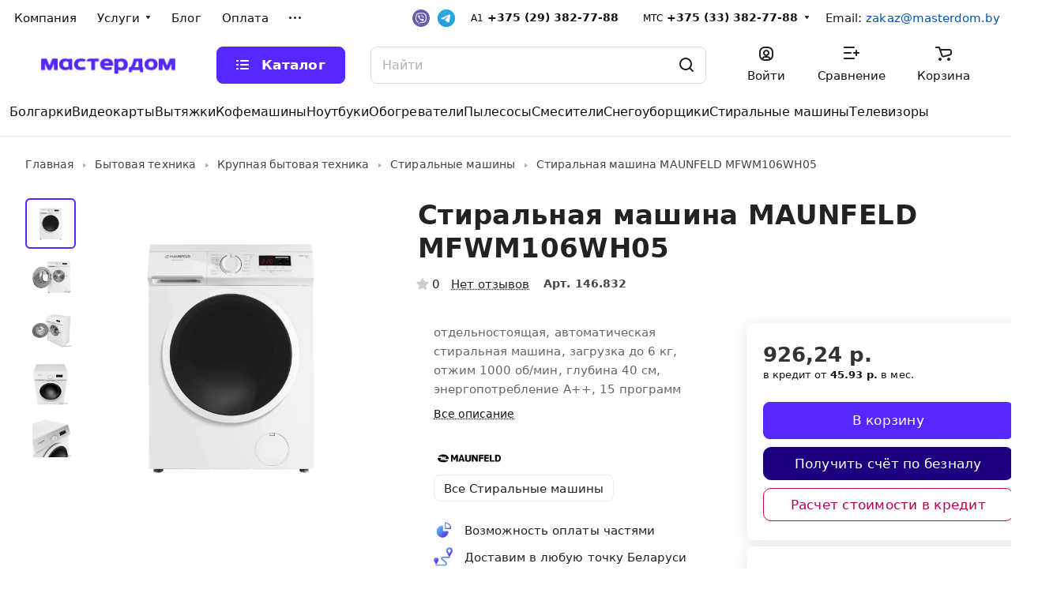

--- FILE ---
content_type: text/html; charset=UTF-8
request_url: https://masterdom.by/stiralnye-mashiny/stiralnaya-mashina-maunfeld-mfwm106wh05/
body_size: 46766
content:
<!DOCTYPE html>
<html xmlns="http://www.w3.org/1999/xhtml" xml:lang="ru" lang="ru" class=" ">
<head><link rel="canonical" href="https://masterdom.by/stiralnye-mashiny/stiralnaya-mashina-maunfeld-mfwm106wh05/" />
<title>Стиральная машина MAUNFELD MFWM106WH05 купить, цена</title>
<meta name="viewport" content="initial-scale=1.0, width=device-width" />
<meta name="HandheldFriendly" content="true" />
<meta name="yes" content="yes" />
<meta name="apple-mobile-web-app-status-bar-style" content="black" />
<meta name="SKYPE_TOOLBAR" content="SKYPE_TOOLBAR_PARSER_COMPATIBLE" />
<meta http-equiv="Content-Type" content="text/html; charset=UTF-8" />
<meta name="description" content="Купите стиральную машину MAUNFELD MFWM106WH05 в Минске с загрузкой 6 кг, 15 программами и скоростью отжима 1000 об/мин. Доставка по Беларуси, экономичное потребление воды и энергии." />

<script data-skip-moving="true">(function(w, d) {var v = w.frameCacheVars = {"CACHE_MODE":"HTMLCACHE","storageBlocks":[],"dynamicBlocks":{"4bYrEX":"d41d8cd98f00","options-block":"d41d8cd98f00","header-buffered-logo1":"eaa1da9ff580","cabinet-link1":"d41d8cd98f00","compare-link1":"d41d8cd98f00","basket-link1":"d41d8cd98f00","header-buffered-fixed-logo1":"eaa1da9ff580","cabinet-link2":"d41d8cd98f00","compare-link2":"d41d8cd98f00","basket-link2":"d41d8cd98f00","header-buffered-mobile-logo1":"eaa1da9ff580","compare-link3":"d41d8cd98f00","basket-link3":"d41d8cd98f00","header-buffered-mobile-logo2":"eaa1da9ff580","area":"d41d8cd98f00","KSBlai":"d41d8cd98f00","6zLbbW":"9e888ea15d19","viewed-block":"d41d8cd98f00","fpSI38":"d41d8cd98f00","bottom-panel-block":"d41d8cd98f00","FIJYHc":"d41d8cd98f00"},"AUTO_UPDATE":true,"AUTO_UPDATE_TTL":120,"version":2};var inv = false;if (v.AUTO_UPDATE === false){if (v.AUTO_UPDATE_TTL && v.AUTO_UPDATE_TTL > 0){var lm = Date.parse(d.lastModified);if (!isNaN(lm)){var td = new Date().getTime();if ((lm + v.AUTO_UPDATE_TTL * 1000) >= td){w.frameRequestStart = false;w.preventAutoUpdate = true;return;}inv = true;}}else{w.frameRequestStart = false;w.preventAutoUpdate = true;return;}}var r = w.XMLHttpRequest ? new XMLHttpRequest() : (w.ActiveXObject ? new w.ActiveXObject("Microsoft.XMLHTTP") : null);if (!r) { return; }w.frameRequestStart = true;var m = v.CACHE_MODE; var l = w.location; var x = new Date().getTime();var q = "?bxrand=" + x + (l.search.length > 0 ? "&" + l.search.substring(1) : "");var u = l.protocol + "//" + l.host + l.pathname + q;r.open("GET", u, true);r.setRequestHeader("BX-ACTION-TYPE", "get_dynamic");r.setRequestHeader("X-Bitrix-Composite", "get_dynamic");r.setRequestHeader("BX-CACHE-MODE", m);r.setRequestHeader("BX-CACHE-BLOCKS", v.dynamicBlocks ? JSON.stringify(v.dynamicBlocks) : "");if (inv){r.setRequestHeader("BX-INVALIDATE-CACHE", "Y");}try { r.setRequestHeader("BX-REF", d.referrer || "");} catch(e) {}if (m === "APPCACHE"){r.setRequestHeader("BX-APPCACHE-PARAMS", JSON.stringify(v.PARAMS));r.setRequestHeader("BX-APPCACHE-URL", v.PAGE_URL ? v.PAGE_URL : "");}r.onreadystatechange = function() {if (r.readyState != 4) { return; }var a = r.getResponseHeader("BX-RAND");var b = w.BX && w.BX.frameCache ? w.BX.frameCache : false;if (a != x || !((r.status >= 200 && r.status < 300) || r.status === 304 || r.status === 1223 || r.status === 0)){var f = {error:true, reason:a!=x?"bad_rand":"bad_status", url:u, xhr:r, status:r.status};if (w.BX && w.BX.ready && b){BX.ready(function() {setTimeout(function(){BX.onCustomEvent("onFrameDataRequestFail", [f]);}, 0);});}w.frameRequestFail = f;return;}if (b){b.onFrameDataReceived(r.responseText);if (!w.frameUpdateInvoked){b.update(false);}w.frameUpdateInvoked = true;}else{w.frameDataString = r.responseText;}};r.send();var p = w.performance;if (p && p.addEventListener && p.getEntries && p.setResourceTimingBufferSize){var e = 'resourcetimingbufferfull';var h = function() {if (w.BX && w.BX.frameCache && w.BX.frameCache.frameDataInserted){p.removeEventListener(e, h);}else {p.setResourceTimingBufferSize(p.getEntries().length + 50);}};p.addEventListener(e, h);}})(window, document);</script>
<script data-skip-moving="true">(function(w, d, n) {var cl = "bx-core";var ht = d.documentElement;var htc = ht ? ht.className : undefined;if (htc === undefined || htc.indexOf(cl) !== -1){return;}var ua = n.userAgent;if (/(iPad;)|(iPhone;)/i.test(ua)){cl += " bx-ios";}else if (/Windows/i.test(ua)){cl += ' bx-win';}else if (/Macintosh/i.test(ua)){cl += " bx-mac";}else if (/Linux/i.test(ua) && !/Android/i.test(ua)){cl += " bx-linux";}else if (/Android/i.test(ua)){cl += " bx-android";}cl += (/(ipad|iphone|android|mobile|touch)/i.test(ua) ? " bx-touch" : " bx-no-touch");cl += w.devicePixelRatio && w.devicePixelRatio >= 2? " bx-retina": " bx-no-retina";if (/AppleWebKit/.test(ua)){cl += " bx-chrome";}else if (/Opera/.test(ua)){cl += " bx-opera";}else if (/Firefox/.test(ua)){cl += " bx-firefox";}ht.className = htc ? htc + " " + cl : cl;})(window, document, navigator);</script>
<link href="/bitrix/cache/css/s2/aspro-lite/page_2fbaf1eee462b888b1c755c6cda7baed/page_2fbaf1eee462b888b1c755c6cda7baed_v1.css?1761634501133529" rel="stylesheet" />
<link rel="preload" href="/bitrix/cache/css/s2/aspro-lite/default_a52dbdced183a88156e015af15dae9a2/default_a52dbdced183a88156e015af15dae9a2_v1.css?17593121617393" as="style" onload="this.onload=null;this.rel='stylesheet'">
<link rel="preload" href="/bitrix/cache/css/s2/aspro-lite/default_a3961d8b5bf28db6f6824eb4fa92e524/default_a3961d8b5bf28db6f6824eb4fa92e524_v1.css?17593121614636" as="style" onload="this.onload=null;this.rel='stylesheet'">
<link href="/bitrix/cache/css/s2/aspro-lite/template_2038b962ec545e6235f4c1a71e43a413/template_2038b962ec545e6235f4c1a71e43a413_v1.css?1762900080261748" data-template-style="true" rel="stylesheet" />
<style>html {--border-radius:8px;--theme-base-color:#5627ff;--theme-base-opacity-color:#5627ff1a;--theme-more-color:#ff2788;--theme-outer-border-radius:8px;--theme-text-transform:none;--theme-letter-spacing:normal;--theme-button-font-size:0%;--theme-button-padding-2px:0%;--theme-button-padding-1px:0%;--theme-more-color-hue:333;--theme-more-color-saturation:100%;--theme-more-color-lightness:58%;--theme-base-color-hue:253;--theme-base-color-saturation:100%;--theme-base-color-lightness:58%;--theme-lightness-hover-diff:6%;}</style>
<style>html {font-size:17px;--theme-font-family:Inter;--theme-font-title-family:var(--theme-font-family);--theme-font-title-weight:500;}</style>
<style>html {--theme-page-width: 1500px;--theme-page-width-padding: 32px}</style>
<link href="/bitrix/templates/aspro-lite/css/print.min.css?168380139612929" data-template-style="true" rel="stylesheet" media="print">
<link rel="shortcut icon" href="/favicon.ico" type="image/x-icon" />
<link rel="apple-touch-icon" sizes="180x180" href="/upload/dev2fun.imagecompress/webp/CLite/8ff/fwqwt3wmqoq236r303zocmgan7s7d2gb/masterdom-mikrorazmetka-by.webp" />
<meta property="og:description" content="отдельностоящая, автоматическая стиральная машина, загрузка до 6 кг, отжим 1000 об/мин, глубина 40 см, энергопотребление A++, 15 программ" />
<meta property="og:image" content="https://masterdom.by:443/upload/dev2fun.imagecompress/webp/iblock/056/k3rbugdl3hw8nbn8smwq6ty4eu4byg2g/img_rd12858_001.webp" />
<link rel="image_src" href="https://masterdom.by:443/upload/dev2fun.imagecompress/webp/iblock/056/k3rbugdl3hw8nbn8smwq6ty4eu4byg2g/img_rd12858_001.webp" />
<meta property="og:title" content="Стиральная машина MAUNFELD MFWM106WH05 купить, цена" />
<meta property="og:type" content="website" />
<meta property="og:url" content="https://masterdom.by:443/stiralnye-mashiny/stiralnaya-mashina-maunfeld-mfwm106wh05/" />
<style>html {--header-height:184px;}</style>
<script defer script data-skip-moving="true">

		(function(w,d,s,l,i){w[l]=w[l]||[];w[l].push({'gtm.start':
new Date().getTime(),event:'gtm.js'});var f=d.getElementsByTagName(s)[0],
j=d.createElement(s),dl=l!='dataLayer'?'&l='+l:'';j.async=true;j.src=
'https://www.googletagmanager.com/gtm.js?id='+i+dl;f.parentNode.insertBefore(j,f);
})(window,document,'script','dataLayer','GTM-W4PXHVWP');

</script>
</head>
<body class="block-wo-title  site_s2 side_left hide_menu_page region_confirm_normal header_fill_ fixed_y mfixed_y mfixed_view_always title_position_left mmenu_leftside mheader-v1 footer-v1 fill_bg_ header-v3 title-v1 bottom-icons-panel_n with_order with_cabinet with_phones theme-light" id="main" data-site="/">
<div class="bx_areas"></div>
<div id="panel"></div>
<div id="bxdynamic_4bYrEX_start" style="display:none"></div><div id="bxdynamic_4bYrEX_end" style="display:none"></div><script data-skip-moving="true">
			var solutionName = 'arLiteOptions';
			var arAsproOptions = window[solutionName] = ({});
			var arAsproCounters = {};
			var arBasketItems = {};
		</script>
<div id="bxdynamic_options-block_start" style="display:none"></div><div id="bxdynamic_options-block_end" style="display:none"></div>
<div class="body hover_">
<div class="body_media"></div>
<div class="headers-container">
<div class="title-v1" data-ajax-block="HEADER" data-ajax-callback="headerInit">
<header class="header_3 header header--narrow ">
<div class="header__inner header__inner--no-pt">
<div class="header__top-part " data-ajax-load-block="HEADER_TOP_PART">
<div class="maxwidth-theme">
<div class="header__top-inner">
<!--noindex-->
<div class="header__top-item header-menu header-menu--long dotted-flex-1 hide-dotted">
<nav class="mega-menu sliced">
<div class="catalog_icons_">
<div class="header-menu__wrapper">
<div class="header-menu__item unvisible header-menu__item--first ">
<a class="header-menu__link header-menu__link--top-level light-opacity-hover fill-theme-hover banner-light-text dark_link " href="/company/">
<span class="header-menu__title font_14">
Компания</span>
</a>
</div>
<div class="header-menu__item unvisible header-menu__item--dropdown">
<a class="header-menu__link header-menu__link--top-level light-opacity-hover fill-theme-hover banner-light-text dark_link " href="/services/">
<span class="header-menu__title font_14">
Услуги</span>
<i class="svg inline header-menu__wide-submenu-right-arrow fill-dark-light-block banner-light-icon-fill" aria-hidden="true"><svg width="7" height="5"><use xlink:href="/bitrix/templates/aspro-lite/images/svg/arrows.svg#down-7-5"></use></svg></i></a>
<div class="header-menu__dropdown-menu dropdown-menu-wrapper dropdown-menu-wrapper--visible dropdown-menu-wrapper--woffset">
<div class="dropdown-menu-inner rounded-x ">
<ul class="fff header-menu__dropdown-menu-inner ">
<li class="header-menu__dropdown-item count_ ">
<a class="font_15 dropdown-menu-item dark_link fill-dark-light-block " href="/services/montazh-oborudovaniya/">
Монтаж оборудования</a>
</li>
<li class="header-menu__dropdown-item count_ ">
<a class="font_15 dropdown-menu-item dark_link fill-dark-light-block " href="/services/naruzhnaya-otdelka/">
Отделка сайдингом</a>
</li>
<li class="header-menu__dropdown-item count_ ">
<a class="font_15 dropdown-menu-item dark_link fill-dark-light-block " href="/services/montazh-terras/">
Укладка доски</a>
</li>
</ul>
</div>
</div>
</div>
<div class="header-menu__item unvisible ">
<a class="header-menu__link header-menu__link--top-level light-opacity-hover fill-theme-hover banner-light-text dark_link " href="/blog/">
<span class="header-menu__title font_14">
Блог</span>
</a>
</div>
<div class="header-menu__item unvisible ">
<a class="header-menu__link header-menu__link--top-level light-opacity-hover fill-theme-hover banner-light-text dark_link " href="/payment/">
<span class="header-menu__title font_14">
Оплата</span>
</a>
</div>
<div class="header-menu__item unvisible ">
<a class="header-menu__link header-menu__link--top-level light-opacity-hover fill-theme-hover banner-light-text dark_link " href="/delivery/">
<span class="header-menu__title font_14">
Доставка</span>
</a>
</div>
<div class="header-menu__item unvisible ">
<a class="header-menu__link header-menu__link--top-level light-opacity-hover fill-theme-hover banner-light-text dark_link " href="/yurlitsam/">
<span class="header-menu__title font_14">
Юр. лицам</span>
</a>
</div>
<div class="header-menu__item unvisible header-menu__item--last ">
<a class="header-menu__link header-menu__link--top-level light-opacity-hover fill-theme-hover banner-light-text dark_link " href="/contacts/">
<span class="header-menu__title font_14">
Контакты</span>
</a>
</div>
<div class="header-menu__item header-menu__item--more-items unvisible">
<div class="header-menu__link banner-light-icon-fill fill-dark-light-block light-opacity-hover">
<i class="svg inline " aria-hidden="true"><svg width="15" height="3"><use xlink:href="/bitrix/templates/aspro-lite/images/svg/header_icons.svg#dots-15-3"></use></svg></i></div>
<div class="header-menu__dropdown-menu dropdown-menu-wrapper dropdown-menu-wrapper--visible dropdown-menu-wrapper--woffset">
<ul class="header-menu__more-items-list dropdown-menu-inner rounded-x"></ul>
</div>
</div>
</div>
</div>
<script data-skip-moving="true">
		if(typeof topMenuAction !== 'function'){
			function topMenuAction() {
				//CheckTopMenuPadding();
				//CheckTopMenuOncePadding();
				if(typeof CheckTopMenuDotted !== 'function'){
					let timerID = setInterval(function(){
						if(typeof CheckTopMenuDotted === 'function'){
							CheckTopMenuDotted();
							clearInterval(timerID);
						}
					}, 100);
				} else {
					CheckTopMenuDotted();
				}
			}
		}
		
	</script>
</nav>
</div>
<!--/noindex-->
<div class="header__top-item no-shrinked " data-ajax-load-block="HEADER_TOGGLE_PHONE">
 <div class="">
 <div class="phones">
<!-- Добавляем ссылки на Viber и Telegram -->
 <div class="phones__messengers">
 <a rel="nofollow" href="viber://pa?chatURI=masterdom_by" class="phones__messenger-link" title="Написать в Viber" target="_blank">
 <i class="svg inline" aria-hidden="true">
 <!-- SVG Viber -->
 <svg version="1.1" id="viber" xmlns="http://www.w3.org/2000/svg" xmlns:xlink="http://www.w3.org/1999/xlink" x="0px" y="0px" width="22px" height="22px" viewBox="0 0 25 25" enable-background="new 0 0 25 25" xml:space="preserve">
<path fill="#675DA9" d="M12.5,0L12.5,0C19.404,0,25,5.596,25,12.5l0,0C25,19.404,19.404,25,12.5,25l0,0C5.596,25,0,19.404,0,12.5
l0,0C0,5.596,5.596,0,12.5,0z"></path>
<path fill="#FFFFFF" d="M18.622,6.346c-0.413-0.38-2.087-1.597-5.819-1.614c0,0-4.398-0.267-6.542,1.701
c-1.194,1.194-1.614,2.938-1.657,5.105c-0.043,2.164-0.1,6.222,3.811,7.323h0.003l-0.003,1.677c0,0-0.023,0.68,0.423,0.817
c0.54,0.167,0.86-0.35,1.377-0.907c0.283-0.307,0.674-0.754,0.97-1.097c2.674,0.223,4.732-0.29,4.965-0.367
c0.54-0.177,3.598-0.567,4.095-4.625C20.759,10.184,19.995,7.54,18.622,6.346z M19.075,14.066c-0.42,3.388-2.898,3.601-3.355,3.748
c-0.193,0.063-2.001,0.514-4.275,0.363c0,0-1.694,2.044-2.221,2.574c-0.083,0.083-0.18,0.117-0.243,0.1
c-0.09-0.023-0.117-0.13-0.113-0.287c0-0.227,0.013-2.791,0.013-2.791c-0.003,0-0.003,0,0,0C5.57,16.857,5.764,13.402,5.8,11.595
c0.037-1.807,0.377-3.291,1.387-4.288c1.811-1.641,5.549-1.397,5.549-1.397c3.154,0.013,4.665,0.964,5.015,1.28
C18.915,8.19,19.509,10.574,19.075,14.066z"></path>
<path fill="#FFFFFF" d="M14.34,11.658c-0.11,0-0.203-0.087-0.21-0.2c-0.037-0.717-0.373-1.067-1.06-1.104
c-0.117-0.007-0.207-0.107-0.2-0.223c0.007-0.117,0.107-0.207,0.223-0.2c0.907,0.05,1.414,0.57,1.461,1.504
c0.007,0.117-0.083,0.217-0.2,0.22C14.347,11.658,14.343,11.658,14.34,11.658z"></path>
<path fill="#FFFFFF" d="M15.42,12.018h-0.003c-0.117-0.003-0.21-0.1-0.207-0.217c0.017-0.72-0.19-1.304-0.63-1.784
c-0.437-0.48-1.04-0.74-1.837-0.797c-0.117-0.01-0.203-0.11-0.193-0.227c0.01-0.117,0.11-0.203,0.227-0.193
c0.9,0.067,1.611,0.38,2.117,0.934c0.51,0.557,0.757,1.254,0.74,2.077C15.631,11.928,15.534,12.018,15.42,12.018z"></path>
<path fill="#FFFFFF" d="M16.528,12.452c-0.117,0-0.21-0.093-0.21-0.21c-0.01-1.29-0.38-2.274-1.134-3.011
c-0.744-0.727-1.687-1.097-2.798-1.107c-0.117,0-0.21-0.097-0.21-0.213s0.097-0.21,0.21-0.21c1.224,0.01,2.264,0.42,3.088,1.227
c0.827,0.807,1.25,1.921,1.264,3.308C16.741,12.355,16.648,12.452,16.528,12.452C16.531,12.452,16.531,12.452,16.528,12.452z
 M13.12,14.269c0,0,0.297,0.027,0.457-0.17l0.31-0.39c0.15-0.193,0.514-0.317,0.867-0.12c0.197,0.11,0.554,0.33,0.774,0.493
c0.237,0.173,0.717,0.574,0.72,0.577c0.23,0.193,0.283,0.477,0.127,0.78c0,0,0,0.003,0,0.007c-0.16,0.283-0.377,0.55-0.647,0.797
c-0.003,0-0.003,0.003-0.007,0.003c-0.223,0.187-0.443,0.293-0.657,0.317c-0.027,0.007-0.057,0.007-0.097,0.007
c-0.093,0-0.187-0.013-0.28-0.043l-0.007-0.01c-0.333-0.093-0.887-0.327-1.807-0.837c-0.6-0.33-1.097-0.667-1.521-1.004
c-0.223-0.177-0.45-0.373-0.684-0.607c-0.007-0.007-0.017-0.017-0.023-0.023s-0.017-0.017-0.023-0.023
c-0.007-0.007-0.017-0.017-0.023-0.023c-0.007-0.007-0.017-0.017-0.023-0.023c-0.23-0.233-0.43-0.46-0.607-0.684
c-0.337-0.42-0.674-0.92-1.004-1.521c-0.51-0.924-0.744-1.477-0.837-1.807l-0.01-0.007c-0.03-0.093-0.043-0.187-0.043-0.28
c0-0.04,0-0.07,0.007-0.097c0.027-0.217,0.133-0.434,0.317-0.657c0-0.003,0.003-0.003,0.003-0.007
C8.648,8.644,8.915,8.43,9.198,8.27c0,0,0.003,0,0.007,0c0.3-0.157,0.584-0.103,0.78,0.127c0,0,0.403,0.484,0.577,0.72
c0.163,0.223,0.383,0.577,0.493,0.774c0.197,0.353,0.073,0.717-0.12,0.867l-0.39,0.31c-0.197,0.16-0.17,0.457-0.17,0.457
S10.952,13.719,13.12,14.269z"></path>
</svg>
 </i>
 </a>
 <a rel="nofollow" href="https://t.me/masterdom_bot" class="phones__messenger-link" title="Написать в Telegram" target="_blank">
 <i class="svg inline" aria-hidden="true">
 <!-- SVG Telegram -->
 <svg version="1.1" id="telegram" xmlns="http://www.w3.org/2000/svg" xmlns:xlink="http://www.w3.org/1999/xlink" x="0px" y="0px" width="22px" height="22px" viewBox="0 0 25 25" enable-background="new 0 0 25 25" xml:space="preserve">
<path fill="#419FD9" d="M12.5,0L12.5,0C19.404,0,25,5.596,25,12.5l0,0C25,19.404,19.404,25,12.5,25l0,0C5.596,25,0,19.404,0,12.5
l0,0C0,5.596,5.596,0,12.5,0z"></path>
<linearGradient id="SVGID_1_" gradientUnits="userSpaceOnUse" x1="12.5" y1="50" x2="12.5" y2="25.1854" gradientTransform="matrix(1 0 0 -1 0 50)">
<stop offset="0" style="stop-color:#2AABEE"></stop>
<stop offset="1" style="stop-color:#229ED9"></stop>
</linearGradient>
<path fill="url(#SVGID_1_)" d="M12.5,0L12.5,0C19.404,0,25,5.596,25,12.5l0,0C25,19.404,19.404,25,12.5,25l0,0
C5.596,25,0,19.404,0,12.5l0,0C0,5.596,5.596,0,12.5,0z"></path>
<path fill="#FFFFFF" d="M5.618,12.224c3.635-1.617,6.059-2.683,7.272-3.198c3.463-1.471,4.182-1.726,4.651-1.735
c0.103-0.002,0.334,0.024,0.483,0.148c0.126,0.105,0.161,0.246,0.177,0.345c0.017,0.099,0.037,0.325,0.021,0.501
c-0.188,2.013-1,6.898-1.413,9.153c-0.175,0.954-0.519,1.274-0.852,1.305c-0.724,0.068-1.274-0.489-1.975-0.958
c-1.097-0.734-1.717-1.192-2.783-1.908c-1.231-0.828-0.433-1.284,0.269-2.028c0.184-0.195,3.374-3.158,3.436-3.426
c0.008-0.034,0.015-0.159-0.058-0.225c-0.073-0.066-0.181-0.044-0.258-0.026c-0.11,0.026-1.863,1.209-5.26,3.55
c-0.498,0.349-0.948,0.519-1.352,0.51c-0.445-0.01-1.302-0.257-1.938-0.468c-0.781-0.259-1.402-0.396-1.348-0.836
C4.719,12.699,5.028,12.464,5.618,12.224z"></path>
</svg>
 </i>
 </a>
 </div>
 <!-- /конец блока мессенджеров -->
 <div class="phones__phones-wrapper">
 <div class="phones__inner phones__inner--with_dropdown phones__inner--big fill-theme-parent">
 <span class="phones__phone-descript phones__dropdown-title">A1</span><a class="velc phones__phone-link phones__phone-first dark_link banner-light-text menu-light-text icon-block__name" rel="nofollow" href="tel:+375293827788">+375 (29) 382-77-88</a><span class="phones__phone-descript phones__dropdown-title">МТС</span><a class="mts phones__phone-link phones__phone-last dark_link banner-light-text menu-light-text icon-block__name" rel="nofollow" href="tel:+375333827788">+375 (33) 382-77-88</a>
 <div class="phones__dropdown " style="left: -16px;">
 <div class="dropdown dropdown--relative">
 <div class="phones__dropdown-item callback-item">
 <div class="animate-load btn btn-default btn-wide btn-sm" data-event="jqm" data-param-id="5" data-name="callback"> Заказать звонок </div>
 </div>
 </div>
 <div class="dropdown dropdown--relative">
 <div class="phones__dropdown-item">
 <div class="email__title phones__dropdown-title"> E-mail </div>
 <div class="phones__dropdown-value">
 <div> zakaz@masterdom.by </div>
 </div>
 </div>
 <div class="phones__dropdown-item">
 <div class="address__title phones__dropdown-title"> Адрес </div>
 <div class="phones__dropdown-value">
 <div class="address__text address__text--large "> г. Минск, ул. Маяковского, 24 </div>
 </div>
 </div>
 <div class="phones__dropdown-item">
 <div class="schedule__title phones__dropdown-title"> Режим работы </div>
 <div class="phones__dropdown-value">
 <div class="schedule__text ">ПН-СБ: с 9:00 до 19:00 </div>
 </div>
 </div>
 </div>
 </div>
 <span class="more-arrow banner-light-icon-fill menu-light-icon-fill fill-dark-light-block">
 <i class="svg inline " aria-hidden="true">
 <svg width="7" height="5">
 <use xlink:href="/bitrix/templates/aspro-lite/images/svg/arrows.svg#down-7-5"></use>
 </svg>
 </i>
 </span>
 </div>
 </div>
 <a rel="nofollow" class="viber" title="Написать в Viber" data-b24-crm-button-widget-blank="" data-b24-crm-button-widget="openline_viber" class="b24-widget-button-social-item ui-icon ui-icon-service-viber connector-icon-45" title="" data-b24-widget-sort="400" href="viber://pa?chatURI=masterdom_by" target="_blank">
<i></i>
</a>
<a rel="nofollow" class="telegram" title="Написать в Telegram" data-b24-crm-button-widget-blank="" data-b24-crm-button-widget="openline_telegrambot" class="b24-widget-button-social-item ui-icon ui-icon-service-telegram connector-icon-45" title="" data-b24-widget-sort="500" href="https://t.me/masterdom_bot" target="_blank">
<i></i>
</a>
 <div class="contact-property__value dark_link2" itemprop="email">
 Email: <a href="mailto:zakaz@masterdom.by">zakaz@masterdom.by</a>
</div>
 </div>
 </div>
</div>
<div class="header__top-item hidden" data-ajax-load-block="HEADER_TOGGLE_THEME_SELECTOR">
</div>
</div>
</div>
</div>
<div class="header__main-part header__main-part--long part-with-search" data-ajax-load-block="HEADER_MAIN_PART">
<div class="maxwidth-theme">
<div class="header__main-inner relative part-with-search__inner">
<div class="header__main-item">
<div class="line-block line-block--40">
<div class="logo line-block__item no-shrinked">
<div id="bxdynamic_header-buffered-logo1_start" style="display:none"></div><a class="menu-light-icon-fill banner-light-icon-fill" href="/"><img src="/upload/dev2fun.imagecompress/webp/CLite/9e5/tigl59svj45rv00zwitjjp6iw9d8p1bv/masterdom-dark.webp" alt="Интернет-магазин masterdom.by" title="Интернет-магазин masterdom.by" data-src="" /></a><div id="bxdynamic_header-buffered-logo1_end" style="display:none"></div></div>
</div>
</div>
<!--noindex-->
<div class="header__main-item header__burger menu-dropdown-offset">
<nav class="mega-menu">
<div class="catalog_icons_">
<div class="header-menu__wrapper">
<div class="header-menu__item unvisible header-menu__item--first header-menu__item--last header-menu__item--wide">
<a class="header-menu__link--only-catalog fill-use-fff btn btn-default btn--no-rippple btn-lg " href="#">
<i class="svg inline " aria-hidden="true"><svg width="16" height="16"><use xlink:href="/bitrix/templates/aspro-lite/images/svg/header_icons.svg#burger-16-16"></use></svg></i><span class="header-menu__title font_14">
Каталог</span>
</a>
<div data-nlo="menu-header"></div></div>
</div>
</div>
<script data-skip-moving="true">
		if(typeof topMenuAction !== 'function'){
			function topMenuAction() {
				//CheckTopMenuPadding();
				//CheckTopMenuOncePadding();
				if(typeof CheckTopMenuDotted !== 'function'){
					let timerID = setInterval(function(){
						if(typeof CheckTopMenuDotted === 'function'){
							CheckTopMenuDotted();
							clearInterval(timerID);
						}
					}, 100);
				} else {
					CheckTopMenuDotted();
				}
			}
		}
		
	</script>
</nav>
</div>
<!--/noindex-->
<div class="header__main-item flex-1 header__search " data-ajax-load-block="HEADER_TOGGLE_SEARCH">
<div class="">
<div class="search-wrapper relative">
<div id="title-search">
<form action="/search/" class="search">
<button class="search-input-close btn-close fill-dark-light-block" type="button">
<i class="svg inline clear " aria-hidden="true"><svg width="16" height="16"><use xlink:href="/bitrix/templates/aspro-lite/images/svg/header_icons.svg#close-16-16"></use></svg></i></button>
<div class="search-input-div">
<input class="search-input font_16 banner-light-text form-control" id="title-search-input" type="text" name="q" value="" placeholder="Найти" size="40" maxlength="50" autocomplete="off" />
</div>
<div class="search-button-div">
<button class="btn btn--no-rippple btn-clear-search fill-dark-light-block banner-light-icon-fill light-opacity-hover" type="reset" name="rs" aria-label="Очистить поиск по сайту">
<i class="svg inline clear " aria-hidden="true"><svg width="9" height="9"><use xlink:href="/bitrix/templates/aspro-lite/images/svg/header_icons.svg#close-9-9"></use></svg></i></button>
<button class="btn btn-search btn--no-rippple fill-dark-light-block banner-light-icon-fill light-opacity-hover" type="submit" name="s" value="Найти" aria-label="Поиск по сайту">
<i class="svg inline search " aria-hidden="true"><svg width="18" height="18"><use xlink:href="/bitrix/templates/aspro-lite/images/svg/header_icons.svg#search-18-18"></use></svg></i></button>
</div>
</form>
</div>
</div>
</div>
</div>
<!--noindex-->
<div class="header__main-item ">
<div class="line-block line-block--40">
<div class="line-block__item " data-ajax-load-block="HEADER_TOGGLE_CABINET">
<div class="header-cabinet">
 <div class="cabinet-link startcabinet">
 <a class="header-cabinet__link fill-theme-hover fill-dark-light-block light-opacity-hover dark_link fill-dark-light-block color-theme-hover banner-light-icon-fill banner-light-text flexbox flexbox--direction-column flexbox--align-center" href="/personal/">
 <i class="svg inline header__icon banner-light-icon-fill menu-light-icon-fill" aria-hidden="true"><svg width="18" height="18"><use xlink:href="/bitrix/templates/aspro-lite/images/svg/header_icons.svg#log-out-18-18"></use></svg></i><span class="header-cabinet__name header__icon-name menu-light-text banner-light-text">Войти</span>
 </a>
 </div>
 <div id="bxdynamic_cabinet-link1_start" style="display:none"></div><div id="bxdynamic_cabinet-link1_end" style="display:none"></div></div>
</div>
<div class="line-block__item " data-ajax-load-block="HEADER_TOGGLE_COMPARE">
<div class="header-compare js-compare-block-wrapper">
 <div class="compare top startcompare">
 <!-- noindex -->
 <a rel="nofollow" href="/compare.php" class="fill-theme-hover light-opacity-hover dark_link light-opacity-hover fill-theme-hover fill-dark-light-block color-theme-hover banner-light-icon-fill flexbox flexbox--direction-column flexbox--align-center menu-light-icon-fill fill-use-888">
 <span class="js-compare-block header-compare__inner header-compare__inner--empty">
 <i class="svg inline compare header__icon banner-light-icon-fill menu-light-icon-fill" aria-hidden="true"><svg width="20" height="16"><use xlink:href="/bitrix/templates/aspro-lite/images/svg/catalog/item_icons.svg#compare-20-16"></use></svg></i> 
 </span>
 <span class="header__icon-name header-compare__name menu-light-text banner-light-text">Сравнение</span>
 </a>
 <div class="compare-dropdown product-dropdown-hover-block">
 <div class="compare-dropdown-placeholder">Список сравнения пуст</div>
 </div>
 <!-- /noindex -->
 </div>
 <div id="bxdynamic_compare-link1_start" style="display:none"></div><div id="bxdynamic_compare-link1_end" style="display:none"></div></div>
</div>
<div class="line-block__item " data-ajax-load-block="HEADER_TOGGLE_BASKET">
<div class="header-cart">
 <div class="basket top startbasket">
 <!-- noindex -->
 <a rel="nofollow" href="/basket/" class="fill-theme-hover light-opacity-hover dark_link flexbox flexbox--direction-column flexbox--align-center fill-dark-light-block no-shrinked ">
 <span class="header-cart__inner header-cart__inner--empty">
 <i class="svg inline basket header__icon banner-light-icon-fill menu-light-icon-fill" aria-hidden="true"><svg width="21" height="18"><use xlink:href="/bitrix/templates/aspro-lite/images/svg/catalog/item_icons.svg#cart-21-18"></use></svg></i><span class="header-cart__count bg-more-theme count">0</span>
 </span>
 <span class="header__icon-name header-cart__name menu-light-text banner-light-text">Корзина</span>
 </a>
 <div class="basket-dropdown basket_hover_block loading_block loading_block_content">
 <div class="basket-dropdown-placeholder">Ваша корзина пуста</div>
 </div>
 <!-- /noindex -->
 </div>
 <div id="bxdynamic_basket-link1_start" style="display:none"></div><div id="bxdynamic_basket-link1_end" style="display:none"></div></div>
</div>
</div>
</div>
<!--/noindex-->
</div>
</div>
</div>
<div class="header__bottom-part ">
<div class="maxwidth-theme">
<!--noindex-->
<div class="header__bottom-inner relative">
<div class="header__bottom-item header__top-sections flex-1 ">
<div class="drag-scroll header__top-sections-inner scroll-header-tags">
 <div class="drag-scroll__content-wrap">
 <div class="drag-scroll__content line-block line-block--gap line-block--gap-32">
 <a class="line-block__item banner-light-text light-opacity-hover dark_link no-shrinked" href="https://masterdom.by/ugloshlifmashinybolgarki/" draggable="false">
 <span class="font_15">Болгарки</span>
 </a>
 <a class="line-block__item banner-light-text light-opacity-hover dark_link no-shrinked" href="https://masterdom.by/videokarti/" draggable="false">
 <span class="font_15">Видеокарты</span>
 </a>
 <a class="line-block__item banner-light-text light-opacity-hover dark_link no-shrinked" href="https://masterdom.by/vytyazhki-kukhonnye/" draggable="false">
 <span class="font_15">Вытяжки</span>
 </a>
 <a class="line-block__item banner-light-text light-opacity-hover dark_link no-shrinked" href="https://masterdom.by/kofevarki__kofemashiny/" draggable="false">
 <span class="font_15">Кофемашины</span>
 </a>
 <a class="line-block__item banner-light-text light-opacity-hover dark_link no-shrinked" href="https://masterdom.by/noutbuki/" draggable="false">
 <span class="font_15">Ноутбуки</span>
 </a>
 <a class="line-block__item banner-light-text light-opacity-hover dark_link no-shrinked" href="https://masterdom.by/obogrevateli/" draggable="false">
 <span class="font_15">Обогреватели</span>
 </a>
 <a class="line-block__item banner-light-text light-opacity-hover dark_link no-shrinked" href="https://masterdom.by/pylesosy/" draggable="false">
 <span class="font_15">Пылесосы</span>
 </a>
 <a class="line-block__item banner-light-text light-opacity-hover dark_link no-shrinked" href="https://masterdom.by/smesiteli/" draggable="false">
 <span class="font_15">Смесители</span>
 </a>
 <a class="line-block__item banner-light-text light-opacity-hover dark_link no-shrinked" href="https://masterdom.by/snegouborschiki/" draggable="false">
 <span class="font_15">Снегоуборщики</span>
 </a>
 <a class="line-block__item banner-light-text light-opacity-hover dark_link no-shrinked" href="https://masterdom.by/stiralnye-mashiny/" draggable="false">
 <span class="font_15">Стиральные машины</span>
 </a>
 <a class="line-block__item banner-light-text light-opacity-hover dark_link no-shrinked" href="https://masterdom.by/televizory1/" draggable="false">
 <span class="font_15">Телевизоры</span>
 </a>
 </div>
 </div>
</div>
</div>
</div>
<!--/noindex-->
</div>
</div>
</div>
</header>
<script data-skip-moving="true">if(typeof topMenuAction !== 'undefined') topMenuAction()</script>
</div>
<div id="headerfixed">
<div class="header header--fixed-1 header--narrow">
<div class="header__inner header__inner--shadow-fixed ">
<div class="header__main-part " data-ajax-load-block="HEADER_FIXED_MAIN_PART">
<div class="maxwidth-theme">
<div class="header__main-inner relative">
<div class="header__main-item">
<div class="line-block line-block--40">
<div class="logo line-block__item no-shrinked">
<div id="bxdynamic_header-buffered-fixed-logo1_start" style="display:none"></div><a class="menu-light-icon-fill banner-light-icon-fill" href="/"><img src="/upload/dev2fun.imagecompress/webp/CLite/9e5/tigl59svj45rv00zwitjjp6iw9d8p1bv/masterdom-dark.webp" alt="Интернет-магазин masterdom.by" title="Интернет-магазин masterdom.by" data-src="" /></a><div id="bxdynamic_header-buffered-fixed-logo1_end" style="display:none"></div></div>
</div>
</div>
<div class="header__main-item header__burger menu-dropdown-offset">
<!-- noindex -->
<nav class="mega-menu">
<div class="catalog_icons_">
<div class="header-menu__wrapper">
<div class="header-menu__item unvisible header-menu__item--first header-menu__item--last header-menu__item--wide">
<a class="header-menu__link--only-catalog fill-use-fff btn btn-default btn--no-rippple btn-lg " href="#">
<i class="svg inline " aria-hidden="true"><svg width="16" height="16"><use xlink:href="/bitrix/templates/aspro-lite/images/svg/header_icons.svg#burger-16-16"></use></svg></i><span class="header-menu__title font_14">
Каталог</span>
</a>
<div data-nlo="menu-fixed"></div></div>
</div>
</div>
<script data-skip-moving="true">
		if(typeof topMenuAction !== 'function'){
			function topMenuAction() {
				//CheckTopMenuPadding();
				//CheckTopMenuOncePadding();
				if(typeof CheckTopMenuDotted !== 'function'){
					let timerID = setInterval(function(){
						if(typeof CheckTopMenuDotted === 'function'){
							CheckTopMenuDotted();
							clearInterval(timerID);
						}
					}, 100);
				} else {
					CheckTopMenuDotted();
				}
			}
		}
		
	</script>
</nav>
<!-- /noindex -->
</div>
<div class="header__main-item flex-1 header__search " data-ajax-load-block="HEADER_FIXED_TOGGLE_SEARCH">
<div class="">
<div class="search-wrapper relative">
<div id="title-search_fixed">
<form action="/search/" class="search">
<button class="search-input-close btn-close fill-dark-light-block" type="button">
<i class="svg inline clear " aria-hidden="true"><svg width="16" height="16"><use xlink:href="/bitrix/templates/aspro-lite/images/svg/header_icons.svg#close-16-16"></use></svg></i></button>
<div class="search-input-div">
<input class="search-input font_16 banner-light-text form-control" id="title-search-input_fixed" type="text" name="q" value="" placeholder="Найти" size="40" maxlength="50" autocomplete="off" />
</div>
<div class="search-button-div">
<button class="btn btn--no-rippple btn-clear-search fill-dark-light-block banner-light-icon-fill light-opacity-hover" type="reset" name="rs" aria-label="Очистить поиск по сайту">
<i class="svg inline clear " aria-hidden="true"><svg width="9" height="9"><use xlink:href="/bitrix/templates/aspro-lite/images/svg/header_icons.svg#close-9-9"></use></svg></i></button>
<button class="btn btn-search btn--no-rippple fill-dark-light-block banner-light-icon-fill light-opacity-hover" type="submit" name="s" value="Найти" aria-label="Поиск по сайту">
<i class="svg inline search " aria-hidden="true"><svg width="18" height="18"><use xlink:href="/bitrix/templates/aspro-lite/images/svg/header_icons.svg#search-18-18"></use></svg></i></button>
</div>
</form>
</div>
</div>
</div>
</div>
<div class="header__main-item ">
<div class="line-block line-block--40">
<div class="line-block__item " data-ajax-load-block="HEADER_FIXED_TOGGLE_CABINET">
<div class="header-cabinet">
 <div class="cabinet-link startcabinet">
 <a class="header-cabinet__link fill-theme-hover fill-dark-light-block light-opacity-hover dark_link fill-dark-light-block color-theme-hover banner-light-icon-fill banner-light-text flexbox flexbox--direction-column flexbox--align-center" href="/personal/">
 <i class="svg inline header__icon banner-light-icon-fill menu-light-icon-fill" aria-hidden="true"><svg width="18" height="18"><use xlink:href="/bitrix/templates/aspro-lite/images/svg/header_icons.svg#log-out-18-18"></use></svg></i><span class="header-cabinet__name header__icon-name menu-light-text banner-light-text">Войти</span>
 </a>
 </div>
 <div id="bxdynamic_cabinet-link2_start" style="display:none"></div><div id="bxdynamic_cabinet-link2_end" style="display:none"></div></div>
</div>
<div class="line-block__item " data-ajax-load-block="HEADER_FIXED_TOGGLE_COMPARE">
<div class="header-compare js-compare-block-wrapper">
 <div class="compare top startcompare">
 <!-- noindex -->
 <a rel="nofollow" href="/compare.php" class="fill-theme-hover light-opacity-hover dark_link light-opacity-hover fill-theme-hover fill-dark-light-block color-theme-hover banner-light-icon-fill flexbox flexbox--direction-column flexbox--align-center menu-light-icon-fill ">
 <span class="js-compare-block header-compare__inner header-compare__inner--empty">
 <i class="svg inline compare header__icon banner-light-icon-fill menu-light-icon-fill" aria-hidden="true"><svg width="20" height="16"><use xlink:href="/bitrix/templates/aspro-lite/images/svg/catalog/item_icons.svg#compare-20-16"></use></svg></i> 
 </span>
 <span class="header__icon-name header-compare__name menu-light-text banner-light-text">Сравнение</span>
 </a>
 <div class="compare-dropdown product-dropdown-hover-block">
 <div class="compare-dropdown-placeholder">Список сравнения пуст</div>
 </div>
 <!-- /noindex -->
 </div>
 <div id="bxdynamic_compare-link2_start" style="display:none"></div><div id="bxdynamic_compare-link2_end" style="display:none"></div></div>
</div>
<div class="line-block__item hidden" data-ajax-load-block="HEADER_FIXED_TOGGLE_FAVORITE">
</div>
<div class="line-block__item " data-ajax-load-block="HEADER_FIXED_TOGGLE_BASKET">
<div class="header-cart">
 <div class="basket top startbasket">
 <!-- noindex -->
 <a rel="nofollow" href="/basket/" class="fill-theme-hover light-opacity-hover dark_link flexbox flexbox--direction-column flexbox--align-center fill-dark-light-block no-shrinked ">
 <span class="header-cart__inner header-cart__inner--empty">
 <i class="svg inline basket header__icon banner-light-icon-fill menu-light-icon-fill" aria-hidden="true"><svg width="21" height="18"><use xlink:href="/bitrix/templates/aspro-lite/images/svg/catalog/item_icons.svg#cart-21-18"></use></svg></i><span class="header-cart__count bg-more-theme count">0</span>
 </span>
 <span class="header__icon-name header-cart__name menu-light-text banner-light-text">Корзина</span>
 </a>
 <div class="basket-dropdown basket_hover_block loading_block loading_block_content">
 <div class="basket-dropdown-placeholder">Ваша корзина пуста</div>
 </div>
 <!-- /noindex -->
 </div>
 <div id="bxdynamic_basket-link2_start" style="display:none"></div><div id="bxdynamic_basket-link2_end" style="display:none"></div></div>
</div>
</div>
</div>
</div>
</div>
</div>
</div>
</div></div>
<div id="mobileheader" class="visible-991">
<div class="cont">
 <div class="phones__phone-more dropdown__item color-theme-hover dropdown__item--first ">
 <a class="phones__phone-link dark_link " rel="nofollow" href="tel:+375293827788">+375 (29) 382-77-88 
 </a>
 </div>
 <div class="phones__phone-more dropdown__item color-theme-hover dropdown__item--last">
 <a class="phones__phone-link dark_link " rel="nofollow" href="tel:+375333827788">+375 (33) 382-77-88 
 </a>
 </div>
</div>
<div class="navv"> 
<a href="/payment/">Оплата</a>
 <a href="/delivery/">Доставка</a>
 <a href="/yurlitsam/">Юрлицам</a>
 <a href="/contacts/">Контакты</a>
 <div class="cabinet-link startcabinethead">
 <a class="header-cabinet__link fill-theme-hover fill-dark-light-block light-opacity-hover dark_link " href="/personal/">
 <i class="svg inline header__icon banner-light-icon-fill menu-light-icon-fill" aria-hidden="true"><svg width="18" height="18"><use xlink:href="/bitrix/templates/aspro-lite/images/svg/header_icons.svg#log-out-18-18"></use></svg></i></a>
 </div>
</div>
<div class="mobileheader mobileheader_1 mobileheader--color-white" data-ajax-load-block="HEADER_MOBILE_MAIN_PART">
<div class="mobileheader__inner">
<div class="mobileheader__item">
<div class="line-block">
<div class="line-block__item mobileheader__burger" data-ajax-load-block="HEADER_MOBILE_TOGGLE_BURGER_LEFT">
<div class="burger light-opacity-hover fill-theme-hover banner-light-icon-fill menu-light-icon-fill fill-dark-light-block">
<i class="svg inline " aria-hidden="true"><svg width="16" height="12"><use xlink:href="/bitrix/templates/aspro-lite/images/svg/header_icons.svg#burger-16-12"></use></svg></i>
</div>
</div>
<div class="logo no-shrinked line-block__item ">
<div id="bxdynamic_header-buffered-mobile-logo1_start" style="display:none"></div><a class="menu-light-icon-fill banner-light-icon-fill" href="/"><img src="/upload/dev2fun.imagecompress/webp/CLite/9e5/tigl59svj45rv00zwitjjp6iw9d8p1bv/masterdom-dark.webp" alt="Интернет-магазин masterdom.by" title="Интернет-магазин masterdom.by" data-src="" /></a><div id="bxdynamic_header-buffered-mobile-logo1_end" style="display:none"></div></div>
</div>
</div>
<div class="mobileheader__item mobileheader__item--right-icons">
<div class="line-block line-block--flex-wrap">
<div class="line-block__item no-shrinked hide-600" data-ajax-load-block="HEADER_MOBILE_TOGGLE_PHONE">
<div class="icon-block--with_icon icon-block--only_icon">
<div class="phones">
<div class="phones__phones-wrapper">
<div class="phones__inner phones__inner--with_dropdown fill-theme-parent">
<span class="icon-block__only-icon fill-theme-hover menu-light-icon-fill fill-dark-light-block fill-theme-target">
<i class="svg inline header__icon" aria-hidden="true"><svg width="14" height="18"><use xlink:href="/bitrix/templates/aspro-lite/images/svg/header_icons.svg#phone-14-18"></use></svg></i></span>
<div id="mobilephones" class="phones__dropdown">
<div class="mobilephones__menu-dropdown dropdown dropdown--relative">
<span class="mobilephones__close fill-dark-light fill-theme-hover" title="Закрыть">
<i class="svg inline " aria-hidden="true"><svg width="16" height="16"><use xlink:href="/bitrix/templates/aspro-lite/images/svg/header_icons.svg#close-16-16"></use></svg></i></span>
<div class="mobilephones__menu-item mobilephones__menu-item--title">
<span class="color_222 font_18 font_bold">Телефоны</span>
</div>
<div class="mobilephones__menu-item">
<div class="link-wrapper bg-opacity-theme-parent-hover fill-theme-parent-all">
<a class="dark_link phone" href="tel:+375293827788" rel="nofollow">
<span class="font_18">+375 (29) 382-77-88</span>
<span class="font_12 color_999 phones__phone-descript">A1</span>
</a>
</div>
</div>
<div class="mobilephones__menu-item">
<div class="link-wrapper bg-opacity-theme-parent-hover fill-theme-parent-all">
<a class="dark_link phone" href="tel:+375333827788" rel="nofollow">
<span class="font_18">+375 (33) 382-77-88</span>
<span class="font_12 color_999 phones__phone-descript">МТС</span>
</a>
</div>
</div>
</div>
<div class="header-phones__dropdown-inner">
<div class="header-phones__dropdown-item">
 <div class="header-phones__dropdown-item-title" x-html="item.msg">Режим работы</div>
 <div class="header-phones__dropdown-item-value" x-html="item.val">Пн - СБ: 9.00 - 19.00<br>Вс: выходной</div>
 </div>
<div class="header-phones__dropdown-item">
 <div class="header-phones__dropdown-item-title" x-html="item.msg">Адрес</div>
 <div class="header-phones__dropdown-item-value" x-html="item.val">г. Минск, ул. Маяковского, 24 <br/> (отдельный вход со двора)</div>
 </div>
<div class="header-phones__dropdown-item">
 <div class="header-phones__dropdown-item-title" x-html="item.msg">E-mail</div>
 <a class="header-phones__dropdown-item-value" href="mailto:zakaz@masterdom.by">zakaz@masterdom.by</a>
 </div>
 </div>
</div>
</div>
</div>
</div>
</div>
</div>
<div class="line-block__item icon-block--only_icon" data-ajax-load-block="HEADER_MOBILE_TOGGLE_SEARCH">
<div class="header-search__mobile banner-light-icon-fill fill-dark-light-block fill-theme-hover color-theme-hover menu-light-icon-fill light-opacity-hover" title="Поиск">
<i class="svg inline header__icon header-search__icon" aria-hidden="true"><svg width="18" height="18"><use xlink:href="/bitrix/templates/aspro-lite/images/svg/header_icons.svg#search-18-18"></use></svg></i></div>
</div>
<div class="line-block__item hide-600 " data-ajax-load-block="HEADER_MOBILE_TOGGLE_COMPARE">
<div class="header-compare js-compare-block-wrapper">
 <div class="compare top startcompare">
 <!-- noindex -->
 <a rel="nofollow" href="/compare.php" class="fill-theme-hover light-opacity-hover dark_link light-opacity-hover fill-theme-hover banner-light-icon-fill menu-light-icon-fill fill-dark-light-block">
 <span class="js-compare-block header-compare__inner header-compare__inner--empty">
 <i class="svg inline compare header__icon banner-light-icon-fill menu-light-icon-fill" aria-hidden="true"><svg width="20" height="16"><use xlink:href="/bitrix/templates/aspro-lite/images/svg/catalog/item_icons.svg#compare-20-16"></use></svg></i> 
 </span>
 </a>
 <div class="compare-dropdown product-dropdown-hover-block">
 <div class="compare-dropdown-placeholder">Список сравнения пуст</div>
 </div>
 <!-- /noindex -->
 </div>
 <div id="bxdynamic_compare-link3_start" style="display:none"></div><div id="bxdynamic_compare-link3_end" style="display:none"></div></div>
</div>
<div class="line-block__item " data-ajax-load-block="HEADER_MOBILE_TOGGLE_CART">
<div class="header-cart">
 <div class="basket top startbasket">
 <!-- noindex -->
 <a rel="nofollow" href="/basket/" class="fill-theme-hover light-opacity-hover dark_link fill-dark-light-block ">
 <span class="header-cart__inner header-cart__inner--empty">
 <i class="svg inline basket header__icon banner-light-icon-fill menu-light-icon-fill" aria-hidden="true"><svg width="21" height="18"><use xlink:href="/bitrix/templates/aspro-lite/images/svg/catalog/item_icons.svg#cart-21-18"></use></svg></i><span class="header-cart__count bg-more-theme count">0</span>
 </span>
 </a>
 <div class="basket-dropdown basket_hover_block loading_block loading_block_content">
 <div class="basket-dropdown-placeholder">Ваша корзина пуста</div>
 </div>
 <!-- /noindex -->
 </div>
 <div id="bxdynamic_basket-link3_start" style="display:none"></div><div id="bxdynamic_basket-link3_end" style="display:none"></div></div>
</div>
</div>
</div>
</div>
</div>
<div id="mobilemenu" class="mobile-scroll scrollbar">
<div class="mobilemenu mobilemenu_1" data-ajax-load-block="MOBILE_MENU_MAIN_PART">
<span class="mobilemenu__close fill-dark-light fill-theme-hover" title="Закрыть">
<i class="svg inline " aria-hidden="true"><svg width="16" height="16"><use xlink:href="/bitrix/templates/aspro-lite/images/svg/header_icons.svg#close-16-16"></use></svg></i></span>
<div class="mobilemenu__inner">
<div class="mobilemenu__item">
<div class="logo no-shrinked ">
<div id="bxdynamic_header-buffered-mobile-logo2_start" style="display:none"></div><a class="menu-light-icon-fill banner-light-icon-fill" href="/"><img src="/upload/dev2fun.imagecompress/webp/CLite/9e5/tigl59svj45rv00zwitjjp6iw9d8p1bv/masterdom-dark.webp" alt="Интернет-магазин masterdom.by" title="Интернет-магазин masterdom.by" data-src="" /></a><div id="bxdynamic_header-buffered-mobile-logo2_end" style="display:none"></div></div>
</div>
<div class="mobilemenu__item" id="mobile-menu-container" data-menu-loaded="0">
<div class="mobilemenu__loader" style="display:none;">Меню загружается...</div>
</div>
<div class="mobilemenu__separator"></div>
<div class="mobilemenu__item mobilemenu__footer">
<div data-ajax-load-block="MOBILE_MENU_TOGGLE_CONTACTS">
<div class="mobilemenu__menu mobilemenu__menu--contacts">
<ul class="mobilemenu__menu-list">
<li class="mobilemenu__menu-item mobilemenu__menu-item--parent">
<div class="link-wrapper fill-theme-parent-all color-theme-parent-all">
<a class="dark_link icon-block" href="tel:+375293827788" rel="nofollow">
<span class="icon-block__content">
<span class="font_18">+375 (29) 382-77-88</span>
<span class="font_12 color_999 phones__phone-descript">A1</span>
<i class="svg inline down menu-arrow bg-opacity-theme-target fill-theme-target fill-dark-light-block" aria-hidden="true"><svg width="7" height="5"><use xlink:href="/bitrix/templates/aspro-lite/images/svg/arrows.svg#right-7-5"></use></svg></i></span>
<span class="toggle_block"></span>
</a>
</div>
<ul class="mobilemenu__menu-dropdown dropdown">
<li class="mobilemenu__menu-item mobilemenu__menu-item--back">
<div class="link-wrapper stroke-theme-parent-all colored_theme_hover_bg-block color-theme-parent-all">
<a class="dark_link arrow-all stroke-theme-target" href="" rel="nofollow">
<i class="svg inline arrow-all__item-arrow" aria-hidden="true"><svg width="7" height="12"><use xlink:href="/bitrix/templates/aspro-lite/images/svg/arrows.svg#left-7-12"></use></svg></i>Назад</a>
</div>
</li>
<li class="mobilemenu__menu-item mobilemenu__menu-item--title">
<div class="link-wrapper">
<a class="dark_link" href="">
<span class="font_18 font_bold">Телефоны</span>
</a>
</div>
</li>
<li class="mobilemenu__menu-item">
<div class="link-wrapper bg-opacity-theme-parent-hover fill-theme-parent-all">
<a class="dark_link phone" href="tel:+375293827788" rel="nofollow">
<span class="font_18">+375 (29) 382-77-88</span>
<span class="font_12 color_999 phones__phone-descript">A1</span>
</a>
</div>
</li>
<li class="mobilemenu__menu-item">
<div class="link-wrapper bg-opacity-theme-parent-hover fill-theme-parent-all">
<a class="dark_link phone" href="tel:+375333827788" rel="nofollow">
<span class="font_18">+375 (33) 382-77-88</span>
<span class="font_12 color_999 phones__phone-descript">МТС</span>
</a>
</div>
</li>
<li class="mobilemenu__menu-item mobilemenu__menu-item--callback">
<div class="animate-load btn btn-default btn-transparent-border btn-wide" data-event="jqm" data-param-id="5" data-name="callback">
Заказать звонок</div>
</li>
</ul>
</li>
<li class="mobilemenu__menu-item mobilemenu__menu-item--full-height"><div class="mobilemenu__menu-item-content">
<div class="link-wrapper bg-opacity-theme-parent-hover fill-theme-parent-all color-theme-parent-all">
<div>
zakaz@masterdom.by
<br><br>
<div class="phones__messengers">
 <a rel="nofollow" href="viber://pa?chatURI=masterdom_by" class="phones__messenger-link" title="Написать в Viber" target="_blank">
 <i class="svg inline" aria-hidden="true">
 <!-- SVG Viber -->
 <svg version="1.1" id="viber" xmlns="http://www.w3.org/2000/svg" xmlns:xlink="http://www.w3.org/1999/xlink" x="0px" y="0px" width="32px" height="32px" viewBox="0 0 25 25" enable-background="new 0 0 25 25" xml:space="preserve">
<path fill="#675DA9" d="M12.5,0L12.5,0C19.404,0,25,5.596,25,12.5l0,0C25,19.404,19.404,25,12.5,25l0,0C5.596,25,0,19.404,0,12.5
l0,0C0,5.596,5.596,0,12.5,0z"></path>
<path fill="#FFFFFF" d="M18.622,6.346c-0.413-0.38-2.087-1.597-5.819-1.614c0,0-4.398-0.267-6.542,1.701
c-1.194,1.194-1.614,2.938-1.657,5.105c-0.043,2.164-0.1,6.222,3.811,7.323h0.003l-0.003,1.677c0,0-0.023,0.68,0.423,0.817
c0.54,0.167,0.86-0.35,1.377-0.907c0.283-0.307,0.674-0.754,0.97-1.097c2.674,0.223,4.732-0.29,4.965-0.367
c0.54-0.177,3.598-0.567,4.095-4.625C20.759,10.184,19.995,7.54,18.622,6.346z M19.075,14.066c-0.42,3.388-2.898,3.601-3.355,3.748
c-0.193,0.063-2.001,0.514-4.275,0.363c0,0-1.694,2.044-2.221,2.574c-0.083,0.083-0.18,0.117-0.243,0.1
c-0.09-0.023-0.117-0.13-0.113-0.287c0-0.227,0.013-2.791,0.013-2.791c-0.003,0-0.003,0,0,0C5.57,16.857,5.764,13.402,5.8,11.595
c0.037-1.807,0.377-3.291,1.387-4.288c1.811-1.641,5.549-1.397,5.549-1.397c3.154,0.013,4.665,0.964,5.015,1.28
C18.915,8.19,19.509,10.574,19.075,14.066z"></path>
<path fill="#FFFFFF" d="M14.34,11.658c-0.11,0-0.203-0.087-0.21-0.2c-0.037-0.717-0.373-1.067-1.06-1.104
c-0.117-0.007-0.207-0.107-0.2-0.223c0.007-0.117,0.107-0.207,0.223-0.2c0.907,0.05,1.414,0.57,1.461,1.504
c0.007,0.117-0.083,0.217-0.2,0.22C14.347,11.658,14.343,11.658,14.34,11.658z"></path>
<path fill="#FFFFFF" d="M15.42,12.018h-0.003c-0.117-0.003-0.21-0.1-0.207-0.217c0.017-0.72-0.19-1.304-0.63-1.784
c-0.437-0.48-1.04-0.74-1.837-0.797c-0.117-0.01-0.203-0.11-0.193-0.227c0.01-0.117,0.11-0.203,0.227-0.193
c0.9,0.067,1.611,0.38,2.117,0.934c0.51,0.557,0.757,1.254,0.74,2.077C15.631,11.928,15.534,12.018,15.42,12.018z"></path>
<path fill="#FFFFFF" d="M16.528,12.452c-0.117,0-0.21-0.093-0.21-0.21c-0.01-1.29-0.38-2.274-1.134-3.011
c-0.744-0.727-1.687-1.097-2.798-1.107c-0.117,0-0.21-0.097-0.21-0.213s0.097-0.21,0.21-0.21c1.224,0.01,2.264,0.42,3.088,1.227
c0.827,0.807,1.25,1.921,1.264,3.308C16.741,12.355,16.648,12.452,16.528,12.452C16.531,12.452,16.531,12.452,16.528,12.452z
 M13.12,14.269c0,0,0.297,0.027,0.457-0.17l0.31-0.39c0.15-0.193,0.514-0.317,0.867-0.12c0.197,0.11,0.554,0.33,0.774,0.493
c0.237,0.173,0.717,0.574,0.72,0.577c0.23,0.193,0.283,0.477,0.127,0.78c0,0,0,0.003,0,0.007c-0.16,0.283-0.377,0.55-0.647,0.797
c-0.003,0-0.003,0.003-0.007,0.003c-0.223,0.187-0.443,0.293-0.657,0.317c-0.027,0.007-0.057,0.007-0.097,0.007
c-0.093,0-0.187-0.013-0.28-0.043l-0.007-0.01c-0.333-0.093-0.887-0.327-1.807-0.837c-0.6-0.33-1.097-0.667-1.521-1.004
c-0.223-0.177-0.45-0.373-0.684-0.607c-0.007-0.007-0.017-0.017-0.023-0.023s-0.017-0.017-0.023-0.023
c-0.007-0.007-0.017-0.017-0.023-0.023c-0.007-0.007-0.017-0.017-0.023-0.023c-0.23-0.233-0.43-0.46-0.607-0.684
c-0.337-0.42-0.674-0.92-1.004-1.521c-0.51-0.924-0.744-1.477-0.837-1.807l-0.01-0.007c-0.03-0.093-0.043-0.187-0.043-0.28
c0-0.04,0-0.07,0.007-0.097c0.027-0.217,0.133-0.434,0.317-0.657c0-0.003,0.003-0.003,0.003-0.007
C8.648,8.644,8.915,8.43,9.198,8.27c0,0,0.003,0,0.007,0c0.3-0.157,0.584-0.103,0.78,0.127c0,0,0.403,0.484,0.577,0.72
c0.163,0.223,0.383,0.577,0.493,0.774c0.197,0.353,0.073,0.717-0.12,0.867l-0.39,0.31c-0.197,0.16-0.17,0.457-0.17,0.457
S10.952,13.719,13.12,14.269z"></path>
</svg>
 </i>
 </a>
 <a rel="nofollow" href="https://t.me/masterdom_bot" class="phones__messenger-link" title="Написать в Telegram" target="_blank">
 <i class="svg inline" aria-hidden="true">
 <!-- SVG Telegram -->
 <svg version="1.1" id="telegram" xmlns="http://www.w3.org/2000/svg" xmlns:xlink="http://www.w3.org/1999/xlink" x="0px" y="0px" width="32px" height="32px" viewBox="0 0 25 25" enable-background="new 0 0 25 25" xml:space="preserve">
<path fill="#419FD9" d="M12.5,0L12.5,0C19.404,0,25,5.596,25,12.5l0,0C25,19.404,19.404,25,12.5,25l0,0C5.596,25,0,19.404,0,12.5
l0,0C0,5.596,5.596,0,12.5,0z"></path>
<linearGradient id="SVGID_1_" gradientUnits="userSpaceOnUse" x1="12.5" y1="50" x2="12.5" y2="25.1854" gradientTransform="matrix(1 0 0 -1 0 50)">
<stop offset="0" style="stop-color:#2AABEE"></stop>
<stop offset="1" style="stop-color:#229ED9"></stop>
</linearGradient>
<path fill="url(#SVGID_1_)" d="M12.5,0L12.5,0C19.404,0,25,5.596,25,12.5l0,0C25,19.404,19.404,25,12.5,25l0,0
C5.596,25,0,19.404,0,12.5l0,0C0,5.596,5.596,0,12.5,0z"></path>
<path fill="#FFFFFF" d="M5.618,12.224c3.635-1.617,6.059-2.683,7.272-3.198c3.463-1.471,4.182-1.726,4.651-1.735
c0.103-0.002,0.334,0.024,0.483,0.148c0.126,0.105,0.161,0.246,0.177,0.345c0.017,0.099,0.037,0.325,0.021,0.501
c-0.188,2.013-1,6.898-1.413,9.153c-0.175,0.954-0.519,1.274-0.852,1.305c-0.724,0.068-1.274-0.489-1.975-0.958
c-1.097-0.734-1.717-1.192-2.783-1.908c-1.231-0.828-0.433-1.284,0.269-2.028c0.184-0.195,3.374-3.158,3.436-3.426
c0.008-0.034,0.015-0.159-0.058-0.225c-0.073-0.066-0.181-0.044-0.258-0.026c-0.11,0.026-1.863,1.209-5.26,3.55
c-0.498,0.349-0.948,0.519-1.352,0.51c-0.445-0.01-1.302-0.257-1.938-0.468c-0.781-0.259-1.402-0.396-1.348-0.836
C4.719,12.699,5.028,12.464,5.618,12.224z"></path>
</svg>
 </i>
 </a>
 </div></div>
</div>
</div></li>
<li class="mobilemenu__menu-item mobilemenu__menu-item--full-height"><div class="mobilemenu__menu-item-content">
<div class="link-wrapper bg-opacity-theme-parent-hover fill-theme-parent-all color-theme-parent-all">
<div class="address__text ">
г. Минск, ул. Маяковского, 24 (вход со двора)</div>
</div>
</div></li>
</ul>
</div>
</div>
<div data-ajax-load-block="MOBILE_MENU_TOGGLE_SOCIAL">
</div>
</div>
</div>
</div>
</div>
</div>
</div>
<div id="mobilefilter" class="scrollbar-filter"></div>
<div role="main" class="main banner-auto">
<!--title_content-->
<div class="page-top-info">
<div class="page-top-wrapper page-top-wrapper--white">
<section class="page-top maxwidth-theme ">
<div class="cowl">
<div id="navigation">
<div class="breadcrumbs swipeignore" itemscope="" itemtype="http://schema.org/BreadcrumbList"><div class="breadcrumbs__item" id="bx_breadcrumb_0" itemprop="itemListElement" itemscope itemtype="http://schema.org/ListItem"><a class="breadcrumbs__link " href="/" title="Главная" itemprop="item"><span itemprop="name" class="breadcrumbs__item-name font_13">Главная</span><meta itemprop="position" content="1"></a></div><span class="breadcrumbs__separator"><i class="svg inline muted-use fill-dark-light" aria-hidden="true"><svg width="7" height="5"><use xlink:href="/bitrix/templates/aspro-lite/images/svg/arrows.svg#right-7-5"></use></svg></i></span><div class="breadcrumbs__item" id="bx_breadcrumb_1" itemprop="itemListElement" itemscope itemtype="http://schema.org/ListItem"><a class="breadcrumbs__link " href="/bytovaya-tehnika/" title="Бытовая техника" itemprop="item"><span itemprop="name" class="breadcrumbs__item-name font_13">Бытовая техника</span><meta itemprop="position" content="2"></a></div><span class="breadcrumbs__separator"><i class="svg inline muted-use fill-dark-light" aria-hidden="true"><svg width="7" height="5"><use xlink:href="/bitrix/templates/aspro-lite/images/svg/arrows.svg#right-7-5"></use></svg></i></span><div class="breadcrumbs__item" id="bx_breadcrumb_2" itemprop="itemListElement" itemscope itemtype="http://schema.org/ListItem"><a class="breadcrumbs__link " href="/krupnaya-bytovaya-tekhnika/" title="Крупная бытовая техника" itemprop="item"><span itemprop="name" class="breadcrumbs__item-name font_13">Крупная бытовая техника</span><meta itemprop="position" content="3"></a></div><span class="breadcrumbs__separator"><i class="svg inline muted-use fill-dark-light" aria-hidden="true"><svg width="7" height="5"><use xlink:href="/bitrix/templates/aspro-lite/images/svg/arrows.svg#right-7-5"></use></svg></i></span><div class="breadcrumbs__item" id="bx_breadcrumb_3" itemprop="itemListElement" itemscope itemtype="http://schema.org/ListItem"><a class="breadcrumbs__link " href="/stiralnye-mashiny/" title="Стиральные машины" itemprop="item"><span itemprop="name" class="breadcrumbs__item-name font_13">Стиральные машины</span><meta itemprop="position" content="4"></a></div><span class="breadcrumbs__separator"><i class="svg inline muted-use fill-dark-light" aria-hidden="true"><svg width="7" height="5"><use xlink:href="/bitrix/templates/aspro-lite/images/svg/arrows.svg#right-7-5"></use></svg></i></span><span class="breadcrumbs__item" itemprop="itemListElement" itemscope itemtype="http://schema.org/ListItem"><link href="/stiralnye-mashiny/stiralnaya-mashina-maunfeld-mfwm106wh05/" itemprop="item" /><span><span itemprop="name" class="breadcrumbs__item-name font_13">Стиральная машина MAUNFELD MFWM106WH05</span><meta itemprop="position" content="5"></span></span></div></div>
</div>

</section>
</div>
</div><!--end-title_content-->
<div class="container ">
<div class="row">
<div class="maxwidth-theme">
<div class="col-md-12 col-sm-12 col-xs-12 content-md">
<div class="right_block narrow_N catalog_page ">
<div class="main-wrapper flexbox flexbox--direction-row ">
<div class="section-content-wrapper flex-1 ">
<div class="product-container detail element_1 clearfix" itemscope itemtype="http://schema.org/Product">
<div class="catalog-detail js-popup-block flexbox flexbox--direction-row">
<div class="catalog-detail__item flex-1">
<div class="basket_props_block" id="bx_basket_div_146832" style="display: none;">
</div>
<div class="catalog-detail__top-info rounded-4 flexbox flexbox--direction-row flexbox--wrap-nowrap">
<meta itemprop="name" content="Стиральная машина MAUNFELD MFWM106WH05" />
<link itemprop="url" href="/stiralnye-mashiny/stiralnaya-mashina-maunfeld-mfwm106wh05/" />
<meta itemprop="category" content="Бытовая техника/Крупная бытовая техника/Стиральные машины" />
<meta itemprop="description" content="отдельностоящая, автоматическая стиральная машина, загрузка до 6 кг, отжим 1000 об/мин, глубина 40 см, энергопотребление A++, 15 программ" />
<meta itemprop="sku" content="146832" />
<div class="js-sku-config" data-value='{"USE_CATALOG_SKU":true,"ORDER_VIEW":true,"SHOW_ONE_CLICK_BUY":"Y","USE_REGION":"N","DISPLAY_COMPARE":true,"SHOW_FAVORITE":"N","DISPLAY_UNSUBSCRIBE":"N","USE_FAST_VIEW_PAGE_DETAIL":"NO","LINK_SKU_PROP_CODE":"CML2_LINK","SKU_SORT_FIELD":"SCALED_PRICE_1","SKU_SORT_ORDER":"asc","SKU_SORT_FIELD2":"shows","SKU_SORT_ORDER2":"asc","SKU_PROPERTY_CODE":["FILTER_PRICE","FORM_ORDER","PRICE_CURRENCY","dlina","SIZES","WEIGHT"],"SKU_TREE_PROPS":["dlina","COLOR_REF","SIZES","WEIGHT"],"STORES":[""],"SHOW_HINTS":"Y","ADD_PROPERTIES_TO_BASKET":"N","PARTIAL_PRODUCT_PROPERTIES":"N","OFFERS_CART_PROPERTIES":[],"USE_PRODUCT_QUANTITY":true,"USE_STORE":"Y","SHOW_EMPTY_STORE":"Y","SHOW_GENERAL_STORE_INFORMATION":"N","USE_MIN_AMOUNT":"N","MIN_AMOUNT":"10","FIELDS":["",""],"USER_FIELDS":["",""],"STORE_PATH":"/contacts/stores/#store_id#/","MAIN_TITLE":"Наличие","STORES_FILTER":"SORT","STORES_FILTER_ORDER":"SORT_ASC","PRICE_VAT_INCLUDE":true,"CONVERT_CURRENCY":"Y","CURRENCY_ID":"BYN","CACHE_GROUPS":"Y","CACHE_TIME":"3600000","ADD_PICT_PROP":"MORE_PHOTO","SHOW_GALLERY":"Y","ICONS_PROPS":{"CLASS":"md"}}'></div>
<div class="detail-gallery-big detail-gallery-big--vertical swipeignore image-list__link">
<div class="sticky-block">
<div class="detail-gallery-big-wrapper ">
<link href="/upload/dev2fun.imagecompress/webp/iblock/056/k3rbugdl3hw8nbn8smwq6ty4eu4byg2g/img_rd12858_001.webp" itemprop="image"/>
<div class="gallery-wrapper__aspect-ratio-container">
<div class="detail-gallery-big-slider-thumbs">
<div class="gallery-slider-thumb__container">
<div class="gallery-slider-thumb-button gallery-slider-thumb-button--prev slider-nav swiper-button-prev" style="display: none">
<i class="svg inline stroke-dark-light" aria-hidden="true"><svg width="7" height="12"><use xlink:href="/bitrix/templates/aspro-lite/images/svg/arrows.svg#left-7-12"></use></svg></i></div>
<div class="gallery-slider-thumb js-detail-img-thumb swiper slider-solution gallery-slider-thumb__container--hide-navigation"
data-size="5"
data-slide-class-list="gallery__item gallery__item--thumb swiper-slide rounded-x pointer"
data-plugin-options='{"direction":"vertical","init":false,"loop":false,"navigation":{"nextEl":".gallery-slider-thumb-button--next","prevEl":".gallery-slider-thumb-button--prev"},"pagination":false,"slidesPerView":"auto","type":"detail_gallery_thumb","watchSlidesProgress":true,"preloadImages":false,"lazy":{"loadPrevNext":true}}'
>
<div class="gallery__thumb-wrapper thumb swiper-wrapper" >
<div id="thumb-photo-0" class="gallery__item gallery__item--thumb swiper-slide rounded-x pointer">
<img fetchpriority="low" class="gallery__picture rounded-x swiper-lazy" data-lazyload src="/upload/dev2fun.imagecompress/webp/iblock/056/k3rbugdl3hw8nbn8smwq6ty4eu4byg2g/img_rd12858_001.webp" loading="lazy"  alt="Стиральная машина MAUNFELD MFWM106WH05 - фото товара" title="Стиральная машина MAUNFELD MFWM106WH05 - подробное фото"/>
</div>
<div id="thumb-photo-1" class="gallery__item gallery__item--thumb swiper-slide rounded-x pointer">
<img fetchpriority="low" class="gallery__picture rounded-x swiper-lazy" data-lazyload src="/upload/dev2fun.imagecompress/webp/iblock/fa2/rtgx93ar0bo98coe4iqukiqnsj7xyc1j/img_rd12858_002.webp" loading="lazy"  alt="Стиральная машина MAUNFELD MFWM106WH05 - фото товара" title="Стиральная машина MAUNFELD MFWM106WH05 - подробное фото"/>
</div>
<div id="thumb-photo-2" class="gallery__item gallery__item--thumb swiper-slide rounded-x pointer">
<img fetchpriority="low" class="gallery__picture rounded-x swiper-lazy" data-lazyload src="/upload/dev2fun.imagecompress/webp/iblock/c17/3j4rzo5t8czq1alw5hr18n6nbpihneqw/img_rd12858_003.webp" loading="lazy"  alt="Стиральная машина MAUNFELD MFWM106WH05 - фото товара" title="Стиральная машина MAUNFELD MFWM106WH05 - подробное фото"/>
</div>
<div id="thumb-photo-3" class="gallery__item gallery__item--thumb swiper-slide rounded-x pointer">
<img fetchpriority="low" class="gallery__picture rounded-x swiper-lazy" data-lazyload src="/upload/dev2fun.imagecompress/webp/iblock/112/96ekp1ctsizhllpuo018cjdjnrw72nzv/img_rd12858_004.webp" loading="lazy"  alt="Стиральная машина MAUNFELD MFWM106WH05 - фото товара" title="Стиральная машина MAUNFELD MFWM106WH05 - подробное фото"/>
</div>
<div id="thumb-photo-4" class="gallery__item gallery__item--thumb swiper-slide rounded-x pointer">
<img fetchpriority="low" class="gallery__picture rounded-x swiper-lazy" data-lazyload src="/upload/dev2fun.imagecompress/webp/iblock/95c/cqjd9lzw684cdspqnsptiafmj71rzaa4/img_rd12858_005.webp" loading="lazy"  alt="Стиральная машина MAUNFELD MFWM106WH05 - фото товара" title="Стиральная машина MAUNFELD MFWM106WH05 - подробное фото"/>
</div>
</div>
</div>
<div class="gallery-slider-thumb-button gallery-slider-thumb-button--next slider-nav swiper-button-next" style="display: none">
<i class="svg inline stroke-dark-light" aria-hidden="true"><svg width="7" height="12"><use xlink:href="/bitrix/templates/aspro-lite/images/svg/arrows.svg#right-7-12"></use></svg></i></div>
</div>
</div>
<div class="detail-gallery-big-slider-main">
<div class="detail-gallery-big-slider big js-detail-img swiper slider-solution slider-solution--show-nav-hover"
data-slide-class-list="detail-gallery-big__item detail-gallery-big__item--big swiper-slide"
data-plugin-options='{"direction":"horizontal","init":false,"keyboard":{"enabled":true},"loop":false,"pagination":{"enabled":true,"el":".detail-gallery-big-slider-main .swiper-pagination"},"navigation":{"nextEl":".detail-gallery-big-slider-main .swiper-button-next","prevEl":".detail-gallery-big-slider-main .swiper-button-prev"},"slidesPerView":1,"thumbs":{"swiper":".gallery-slider-thumb"},"type":"detail_gallery_main","preloadImages":false,"lazy":{"loadPrevNext":true}}'
>
<div class="detail-gallery-big-slider__wrapper swiper-wrapper">
<div id="big-photo-0" class="detail-gallery-big__item detail-gallery-big__item--big swiper-slide">
<a href="/upload/dev2fun.imagecompress/webp/iblock/056/k3rbugdl3hw8nbn8smwq6ty4eu4byg2g/img_rd12858_001.webp" data-fancybox="gallery" class="detail-gallery-big__link popup_link fancy fancy-thumbs" title="Стиральная машина MAUNFELD MFWM106WH05 - подробное фото">
<img fetchpriority="high" loading="eager"class="detail-gallery-big__picture nolazy" src="/upload/dev2fun.imagecompress/webp/iblock/056/k3rbugdl3hw8nbn8smwq6ty4eu4byg2g/img_rd12858_001.webp" alt="Стиральная машина MAUNFELD MFWM106WH05 - фото товара" title="Стиральная машина MAUNFELD MFWM106WH05 - подробное фото" />
</a>
</div>
<div id="big-photo-1" class="detail-gallery-big__item detail-gallery-big__item--big swiper-slide">
<a href="/upload/dev2fun.imagecompress/webp/iblock/fa2/rtgx93ar0bo98coe4iqukiqnsj7xyc1j/img_rd12858_002.webp" data-fancybox="gallery" class="detail-gallery-big__link popup_link fancy fancy-thumbs" title="Стиральная машина MAUNFELD MFWM106WH05 - подробное фото">
<img fetchpriority="low"class="detail-gallery-big__picture swiper-lazy" data-lazyload src="/upload/dev2fun.imagecompress/webp/iblock/fa2/rtgx93ar0bo98coe4iqukiqnsj7xyc1j/img_rd12858_002.webp" loading="lazy"  alt="Стиральная машина MAUNFELD MFWM106WH05 - фото товара" title="Стиральная машина MAUNFELD MFWM106WH05 - подробное фото" />
</a>
</div>
<div id="big-photo-2" class="detail-gallery-big__item detail-gallery-big__item--big swiper-slide">
<a href="/upload/dev2fun.imagecompress/webp/iblock/c17/3j4rzo5t8czq1alw5hr18n6nbpihneqw/img_rd12858_003.webp" data-fancybox="gallery" class="detail-gallery-big__link popup_link fancy fancy-thumbs" title="Стиральная машина MAUNFELD MFWM106WH05 - подробное фото">
<img fetchpriority="low"class="detail-gallery-big__picture swiper-lazy" data-lazyload src="/upload/dev2fun.imagecompress/webp/iblock/c17/3j4rzo5t8czq1alw5hr18n6nbpihneqw/img_rd12858_003.webp" loading="lazy"  alt="Стиральная машина MAUNFELD MFWM106WH05 - фото товара" title="Стиральная машина MAUNFELD MFWM106WH05 - подробное фото" />
</a>
</div>
<div id="big-photo-3" class="detail-gallery-big__item detail-gallery-big__item--big swiper-slide">
<a href="/upload/dev2fun.imagecompress/webp/iblock/112/96ekp1ctsizhllpuo018cjdjnrw72nzv/img_rd12858_004.webp" data-fancybox="gallery" class="detail-gallery-big__link popup_link fancy fancy-thumbs" title="Стиральная машина MAUNFELD MFWM106WH05 - подробное фото">
<img fetchpriority="low"class="detail-gallery-big__picture swiper-lazy" data-lazyload src="/upload/dev2fun.imagecompress/webp/iblock/112/96ekp1ctsizhllpuo018cjdjnrw72nzv/img_rd12858_004.webp" loading="lazy"  alt="Стиральная машина MAUNFELD MFWM106WH05 - фото товара" title="Стиральная машина MAUNFELD MFWM106WH05 - подробное фото" />
</a>
</div>
<div id="big-photo-4" class="detail-gallery-big__item detail-gallery-big__item--big swiper-slide">
<a href="/upload/dev2fun.imagecompress/webp/iblock/95c/cqjd9lzw684cdspqnsptiafmj71rzaa4/img_rd12858_005.webp" data-fancybox="gallery" class="detail-gallery-big__link popup_link fancy fancy-thumbs" title="Стиральная машина MAUNFELD MFWM106WH05 - подробное фото">
<img fetchpriority="low"class="detail-gallery-big__picture swiper-lazy" data-lazyload src="/upload/dev2fun.imagecompress/webp/iblock/95c/cqjd9lzw684cdspqnsptiafmj71rzaa4/img_rd12858_005.webp" loading="lazy"  alt="Стиральная машина MAUNFELD MFWM106WH05 - фото товара" title="Стиральная машина MAUNFELD MFWM106WH05 - подробное фото" />
</a>
</div>
</div>
<div class="slider-nav slider-nav--prev swiper-button-prev" style="display: none">
<i class="svg inline stroke-dark-light" aria-hidden="true"><svg width="7" height="12"><use xlink:href="/bitrix/templates/aspro-lite/images/svg/arrows.svg#left-7-12"></use></svg></i></div>
<div class="slider-nav slider-nav--next swiper-button-next" style="display: none">
<i class="svg inline stroke-dark-light" aria-hidden="true"><svg width="7" height="12"><use xlink:href="/bitrix/templates/aspro-lite/images/svg/arrows.svg#right-7-12"></use></svg></i></div>
</div>
<div class="swiper-pagination swiper-pagination--bottom visible-767 swiper-pagionation-bullet--line-to-600"></div>
</div>
</div>
</div>
</div>
</div>
<div class="catalog-detail__main">
<div class="catalog-detail__sticker-wrapper">
<div class="sticker sticker--upper ">
<div></div>
</div>
</div><div><h1 class="font_32 switcher-title js-popup-title font_20--to-600">Стиральная машина MAUNFELD MFWM106WH05</h1></div>
<div class="catalog-detail__info-tc">
<div class="line-block line-block--20 line-block--align-normal flexbox--justify-beetwen flexbox--wrap">
<div class="line-block__item">
<div class="catalog-detail__info-tech">
<div class="line-block line-block--20 flexbox--wrap js-popup-info">
<div class="line-block__item font_14 color_222">
<div class="rating" title="Нет отзывов" >
<div class="line-block line-block--4">
<div class="line-block__item flexbox">
<i class="svg inline rating__star-svg" aria-hidden="true"><svg width="16" height="16"><use xlink:href="/bitrix/templates/aspro-lite/images/svg/catalog/item_icons.svg#star-13-13"></use></svg></i></div>
<div class="line-block__item rating__value">
0</div>
<div class="line-block__item rating__count">
<a href="#reviews" class="dotted font_14 color_222 rating__static-block">
Нет отзывов</a>
</div>
</div>
</div>
</div>
<div class="line-block__item font_13 color_999" itemprop="additionalProperty" itemscope itemtype="http://schema.org/PropertyValue">
<span class="article"><meta itemprop="name" content="Артикул">Арт.&nbsp;<span 
class="js-replace-article"
data-value="146832"
itemprop="value"
>146.832</span></span>
</div>
</div>
</div>
</div>
<div class="line-block__item ">
<div class="flexbox flexbox--row flexbox--wrap">
<div class="js-replace-icons">
<div class="item-action item-action--horizontal item-action--compare ">
<a href="javascript:void(0)" rel="nofollow" class="item-action__inner item-action__inner--md item-action__inner--sm-to-600 js-item-action fill-theme-use-svg-hover fill-dark-light-block" data-action="compare" data-id="146832" title="Сравнить" data-title="Сравнить" data-title_added="В сравнении">
<i class="svg inline " aria-hidden="true"><svg width="20" height="16"><use xlink:href="/bitrix/templates/aspro-lite/images/svg/catalog/item_icons.svg#compare-20-16"></use></svg></i></a>
</div>
</div>
</div>
</div>
</div>
</div>
<div class="catalog-detail__main-parts line-block line-block--40">
<div class="catalog-detail__main-part catalog-detail__main-part--left flex-1 line-block__item grid-list grid-list--gap-30">
<div class="grid-list__item catalog-detail__previewtext">
<div class="text-block font_14 color_666">
отдельностоящая, автоматическая стиральная машина, загрузка до 6 кг, отжим 1000 об/мин, глубина 40 см, энергопотребление A++, 15 программ</div>
<span class="catalog-detail__pseudo-link catalog-detail__pseudo-link--with-gap dark_link pointer font_13">
<span class="choise dotted" data-block="desc">Все описание</span>
</span>
</div>
<div class="grid-list__item">
<div class="brand-detail flexbox line-block--gap line-block--gap-12">
<div class="brand-detail-info" itemprop="brand" itemtype="https://schema.org/Brand" itemscope>
<meta itemprop="name" content="MAUNFELD" />
<div class="brand-detail-info__image rounded-x">
<img src="/upload/resize_cache/iblock/b62/jor1nbfyhxluh0y4w28r0lzwken2fr22/200_40_1/maunfeld-logo.webp" loading="lazy"  alt="MAUNFELD" title="MAUNFELD" itemprop="image">
</div>
</div>
<div class="brand-detail-info__preview line-block line-block--gap line-block--gap-8 flexbox--wrap font_14">
<div class="line-block__item">
<a class="chip chip--transparent bordered" href="/stiralnye-mashiny/" target="_blank">
<span class="chip__label">Все Стиральные машины</span>
</a>
</div>
</div>
</div>
</div>
<div class="grid-list__item" data-js-block=".catalog-detail__tizers-block"></div>
<div class="catalog-detail__info-tc"></div>
</div>
<div class="catalog-detail__main-part catalog-detail__main-part--right sticky-block flex-1 line-block__item grid-list grid-list--items-1 grid-list--gap-8 grid-list--fill-bg">
<div class="grid-list__item">
<div class="catalog-detail__buy-block catalog-detail__cell-block outer-rounded-x shadow" itemprop="offers" itemscope itemtype="http://schema.org/Offer" data-id="146832" data-item="{&quot;IBLOCK_ID&quot;:26,&quot;ID&quot;:146832,&quot;NAME&quot;:&quot;\u0421\u0442\u0438\u0440\u0430\u043b\u044c\u043d\u0430\u044f \u043c\u0430\u0448\u0438\u043d\u0430 MAUNFELD MFWM106WH05&quot;,&quot;DETAIL_PAGE_URL&quot;:&quot;\/stiralnye-mashiny\/stiralnaya-mashina-maunfeld-mfwm106wh05\/&quot;,&quot;PREVIEW_PICTURE&quot;:&quot;863505&quot;,&quot;DETAIL_PICTURE&quot;:&quot;863506&quot;,&quot;PROPERTY_FILTER_PRICE_VALUE&quot;:null,&quot;PROPERTY_PRICE_VALUE&quot;:null,&quot;PROPERTY_PRICEOLD_VALUE&quot;:null,&quot;PROPERTY_PRICE_CURRENCY_VALUE&quot;:null,&quot;PROPERTY_ARTICLE_VALUE&quot;:null,&quot;PROPERTY_STATUS_VALUE&quot;:null}">
<link itemprop="availability" href="http://schema.org/InStock" />
<link itemprop="url" href="/stiralnye-mashiny/stiralnaya-mashina-maunfeld-mfwm106wh05/" />
<meta itemprop="priceValidUntil" content="2026-01-07"/>
<div itemprop="shippingDetails" itemtype="https://schema.org/OfferShippingDetails" itemscope>
 <!-- Shipping Rate -->
 <div itemprop="shippingRate" itemtype="https://schema.org/MonetaryAmount" itemscope>
 <meta itemprop="value" content="10" />
 <meta itemprop="currency" content="BYN" />
 </div>
 <!-- Shipping Destination -->
 <div itemprop="shippingDestination" itemtype="https://schema.org/DefinedRegion" itemscope>
 <meta itemprop="addressCountry" content="BY" />
 </div>
 <!-- Delivery Time -->
 <div itemprop="deliveryTime" itemtype="https://schema.org/ShippingDeliveryTime" itemscope>
 <!-- Handling Time -->
 <div itemprop="handlingTime" itemtype="https://schema.org/QuantitativeValue" itemscope>
 <meta itemprop="minValue" content="0" />
 <meta itemprop="maxValue" content="1" />
 <meta itemprop="unitCode" content="DAY" />
 </div>
 <!-- Transit Time -->
 <div itemprop="transitTime" itemtype="https://schema.org/QuantitativeValue" itemscope>
 <meta itemprop="minValue" content="1" />
 <meta itemprop="maxValue" content="3" />
 <meta itemprop="unitCode" content="DAY" />
 </div>
 </div>
</div>
<!-- Merchant Return Policy -->
<div itemprop="hasMerchantReturnPolicy" itemtype="https://schema.org/MerchantReturnPolicy" itemscope>
 <meta itemprop="applicableCountry" content="BY" />
 <meta itemprop="returnPolicyCategory" content="https://schema.org/MerchantReturnFiniteReturnWindow" />
 <meta itemprop="merchantReturnDays" content="14" />
 <meta itemprop="returnMethod" content="https://schema.org/ReturnByMail" />
 <meta itemprop="returnFees" content="https://schema.org/FreeReturn" />
</div>
<div class="line-block line-block--20 line-block--16-vertical line-block--align-normal flexbox--wrap flexbox--justify-beetwen" ">
<div class="line-block__item catalog-detail__price catalog-detail__info--margined js-popup-price" data-price-config='{"PRICE_CODE":["BASE"],"PRICE_FONT":"24","PRICEOLD_FONT":"16"}'>
<div class="priceflex">
<div class="price color_222">
 <div class="line-block line-block--6 line-block--align-baseline line-block--flex-wrap">
 <div class="line-block__item">
 <div class="price__new">
 <span class="price__new-val font_24">
 926,24 р.<meta itemprop="price" content="926.24"><meta itemprop="priceCurrency" content="BYN"></span>
 </div>
 </div>
 </div>
 </div>
</div>
<div class="rassroch"> в кредит от <b>45.93 р.</b> в мес. </div>
 </div>
</div>
<div class="catalog-detail__cart js-replace-btns js-config-btns" data-btn-config='{"BASKET_URL":"","BASKET":true,"DETAIL_PAGE":true,"ORDER_BTN":false,"BTN_CLASS":"btn-lg btn-wide","BTN_CLASS_MORE":"bg-theme-target border-theme-target btn-wide","BTN_IN_CART_CLASS":"btn-lg btn-wide","BTN_CALLBACK_CLASS":"btn-transparent-border","BTN_OCB_CLASS":"btn-wide btn-transparent btn-md btn-ocb","BTN_ORDER_CLASS":"btn-wide btn-transparent-border btn-lg","SHOW_COUNTER":false,"ONE_CLICK_BUY":false,"QUESTION_BTN":false,"DISPLAY_COMPARE":true,"CATALOG_IBLOCK_ID":"26","ITEM_ID":"146832"}'>
<div class="buy_block btn-actions__inner">
<div class="buttons">
<div class="line-block line-block--12-vertical line-block--align-normal flexbox--direction-column">
<div class="line-block__item">
<span class="item-action item-action--basket">
<span class="btn btn-default btn-lg btn-wide to_cart animate-load js-item-action" data-action="basket" data-id="146832" data-ratio="1" data-float_ratio="1" data-quantity="1" data-max="55" data-bakset_div="bx_basket_div_146832" data-props="" data-add_props="N" data-part_props="N" data-empty_props="Y" data-offers="" title="В корзину" data-title="В корзину" data-title_added="В корзине">В корзину</span>
</span>
<div class="btn btn-default in_cart btn-lg btn-wide">
<div class="counter js-ajax">
<span class="counter__action counter__action--minus"></span>
<div class="counter__count-wrapper">
<input type="text" value="1" class="counter__count" maxlength="6">
</div>
<span class="counter__action counter__action--plus" data-max="55"></span>
</div>
</div>
</div>
</div>
</div>
</div></div>
<button " class="btn btn-default" id="openCashless">Получить счёт по безналу</button>
<button " class="btn btn-default" id="openModal">Расчет стоимости в кредит</button>
</div>
</div>
<div class="grid-list__item">
<div class="catalog-detail__forms catalog-detail__cell-block grid-list grid-list--items-1 outer-rounded-x shadow font_14">
 <!-- <div class="dostavka">
 <div>
 <span class="icon-container">
 <i class="svg inline pseudo-link__icon inline" aria-hidden="true">
 <svg width="16" height="15">
 <use style="stroke: var(--fill_dark_light);" xlink:href="/bitrix/templates/aspro-lite/images/svg/catalog/item_order_icons.svg#delivery-16-15"></use>
 </svg>
 </i>
 </span>
 Доставка Минск: <span>Завтра</span>
 </div>
 <div>
 <span class="icon-container">
 <i class="svg inline pseudo-link__icon inline" aria-hidden="true">
 <svg width="16" height="15">
 <use style="stroke: var(--fill_dark_light);" xlink:href="/bitrix/templates/aspro-lite/images/svg/catalog/item_order_icons.svg#delivery-16-15"></use>
 </svg>
 </i>
 </span>
 Доставка по РБ: <span>2-3 дня</span>
 </div>
 </div> -->
 <div class="grid-list__item instock"> 
 <span>
<span class="catalog-detail__pseudo-link status-container color_222 instock"
data-state="instock"
data-code=""
>
<span class="icon-container">
<i class="svg inline pseudo-link__icon status__svg-icon instock" aria-hidden="true"><svg width="16" height="16"><use xlink:href="/bitrix/templates/aspro-lite/images/svg/catalog/item_status_icons.svg#instock"></use></svg></i></span>
<span class="catalog-detail__pseudo-link-text">
<span class="js-replace-status status-icon instock">Есть в наличии <span><span class="status-amount--stores dark_link dotted animate-load" data-event="jqm" data-name="stores" data-param-form_id="stores" data-param-amount="{&quot;ID&quot;:146832,&quot;STORES&quot;:[],&quot;PARAMS&quot;:{&quot;SHOW_EMPTY&quot;:&quot;Y&quot;,&quot;SHOW_GENERAL&quot;:&quot;N&quot;,&quot;USE_MIN&quot;:&quot;N&quot;,&quot;MIN&quot;:&quot;10&quot;,&quot;FIELDS&quot;:[],&quot;USER_FIELDS&quot;:[],&quot;PATH&quot;:&quot;%2Fcontacts%2Fstores%2F%23store_id%23%2F&quot;,&quot;TITLE&quot;:&quot;\u041d\u0430\u043b\u0438\u0447\u0438\u0435&quot;,&quot;FILTER&quot;:&quot;SORT&quot;,&quot;ORDER&quot;:&quot;SORT_ASC&quot;}}"></span></span></span>
</span>
</span>
</span>
 </div> 
</div>
</div>
<div class="grid-list__item" data-js-block=".catalog-detail__sale-block"></div>
</div>
</div>
</div>
</div>
<!-- Модалка -->
<div id="cashlessModal" class="modal" style="display:none;">
 <div class="modal-content" style="padding:20px; background:#fff; max-width:500px; margin:5% auto; border:1px solid #ccc; position:relative;">
 <span id="cashlessClose" style="position:absolute; right:10px; top:10px; cursor:pointer;">✖</span>
 <h3>Заявка на счёт по безналу</h3>
 <form id="cashlessForm" enctype="multipart/form-data">
 <label>Контактное лицо *</label>
 <input type="text" name="user_name" required>
 <label>Телефон *</label>
 <input type="text" name="phone" placeholder="+375 (__) ___-__-__" required>
 <label>Email *</label>
 <input type="email" name="email" required>
 <label>Название организации *</label>
 <input type="text" name="org_name" required>
 <label>УНП *</label>
 <input type="text" name="unp" required>
 <label>Банковские реквизиты</label>
 <textarea name="bank_details"></textarea>
 <label>Комментарий</label>
 <textarea name="comment"></textarea>
 <label>Прикрепить несколько файлов</label>
 <input type="file" name="file[]" multiple>
 <input type="hidden" name="page_url" id="page_url" value="">
 <button type="submit" style="margin-top:15px;">Отправить</button>
 </form>
 <div id="cashlessResult" style="margin-top:10px;"></div>
<div class="after-send-note">
 Стоимость с НДС. Мы отправим счет на указанный в форме email. 
 </div>
 </div>
</div>
<!-- Модальное окно -->
<div id="myModal" class="kred_modal">
 <div class="kred_modal-content">
 <span class="kred_close">×</span>
 <div class="kred">Расчет стоимости в кредит</div>
<form>
 <div class="slider-container">
 <div>
 <input type="range" id="initialPaymentPercent" min="0" max="100" step="1" value="0">
 <label for="initialPaymentPercent">Первоначальный взнос %: </label>
 <output id="initialPaymentPercentOutput"></output>
 </div>
 <div>
 <input type="range" id="term" min="2" max="24" step="1" value="6">
 <label for="term">Срок (месяцы): </label>
 <output id="termOutput"></output>
 </div>
 </div>
 <input type="hidden" id="totalCost" min="0" step="1">
<div class="kred_info">
 <div class="brd">
<label for="initialPayment">Первоначальный взнос</label>
 <div id="initialPayment"></div><span>р.</span>
 </div>
<div class="brd">
<label for="totalPayment">Срок оплаты</label>
 <div id="termOutput2"></div><span>мес.</span>
 </div>
 <div class="brd">
<label for="totalPayment">Общая стоимость</label>
 <div id="totalPayment"></div><span>р.</span>
 </div>
 <div class="kreditmes">
<label for="monthlyPayment">Платеж в месяц</label>
 <div id="monthlyPayment"></div><span>р.</span>
 </div>
</div>
<div class="kreditdata">
<div>
 <label for="fullName">ФИО: <span style="color:red;">*</span></label>
 <input type="text" id="fullName" class="form-control" placeholder="Иванов Иван Иванович" required name="fullName">
 </div>
 <div>
 <label for="phoneNumber">Номер телефона: <span style="color:red;">*</span></label>
 <input placeholder="375 XX XXX XX XX" type="tel" class="form-control" autocomplete="tel" id="phoneNumber" required name="phoneNumber">
 </div> 
 </div>
<input type="hidden" name="referrer" value="https://masterdom.by/stiralnye-mashiny/stiralnaya-mashina-c-invertorom-maunfeld-mfwm148wh01/">
 <button type="button" class="kred_green-button btn btn-default btn-lg btn-order-save has-ripple">Отправить заявку</button>
<div class="kreinfo" >* Указанный платеж является приблизительным. Заявка предварительно будет обработана менеджером магазина. <br>Ваши данные не передаются третьим лицам.</div>
</form>
 <div class="modal_s">
 <p>Ваша заявка успешно получена. Вскоре с Вами свяжется наш менеджер.</p>
 </div>
 </div>
</div>
<style>
.after-send-note
{
font-size: 13px;
 color: #383636;
}
@media (max-width: 767px) {
 .catalog-detail .catalog-detail__main {
 padding-top: 35px!important;
 }
.buy_block .buttons > div
{
flex-direction: column;
}
}
@media (max-width: 1199px) {
 .catalog-detail .detail-gallery-big {
 flex: 0 0 100%;
 width: 100%;
 min-height: 300px;
 }
}
@media (max-width: 600px) {
 .detail-gallery-big-slider-main {
 max-width: 288px;
 margin: auto;
 max-height: 310px;
 }
 .detail .catalog-detail__buy-block.shadow {
 box-shadow: none;
 padding: 0 0 17px;
 background: 0 0;
 }
 .line-block:not(.hidden)+.catalog-detail__cart:not(.hidden) {
 margin-top: 10px;
 }
}
.catalog-detail__bottom-info .ordered-block.tabs-block {
 margin: 3.25rem 0 -.55rem;
}
.catalog-detail__bottom-info .tabs {
 margin-bottom: 19px;
}
.detail .detail-gallery-big-slider .detail-gallery-big__item img {
 width: auto;
 display: inline-block;
 vertical-align: middle;
}
.detail img {
 display: inline-block;
 max-width: 100%;
 max-height: 100%;
 margin: 0 auto;
}
.detail-gallery-big--vertical .detail-gallery-big-slider-main {
 height: 100%;
}
.detail-gallery-big-slider-main {
 height: 100%;
 position: relative;
 width: 100%;
}
.block-wo-title section.page-top
{
padding-bottom: 11px;
}
.block-wo-title section.page-top
{
padding-top: 24px;
}
@media (min-width: 1200px) {
body .detail-gallery-big
{
max-width:497px!important;
min-width:497px!important;
}
.gallery__item--thumb img
{
max-width:54px;
}
body .side_left .main-wrapper
{
 flex-direction: row!important;
}
.nolazy
{
max-width:380px!important;
}
}
@media (min-width: 1200px) {
body .detail-gallery-big
{
max-width:497px!important;
min-width:497px!important;
}
}
body .main-wrapper>.section-content-wrapper
{
max-width:100%!important;
}
.image-list__link
{
position:relative;
}
#myModal
{
display:none;
}
@media (max-width: 768px) {
body.catalog-detail__top-info
{
flex-direction: column!important;
}
body .detail-gallery-big-slider-thumbs
{
display:none!important;
}
.product-container .catalog-detail__top-info , .product-container .catalog-detail__main-parts
{
flex-direction: column!important;
}
.detail-gallery-big
{
min-height: 317px;
}
body .font_20--to-600 {
 font-size: 1.25rem!important;
 }
}
@media (max-width: 768px) {
body .font_20--to-600 {
 font-size: 1.25rem!important;
 }
}
.image-list-wrapper
{padding-top: 0!important;}
.image-list-wrapper img{ position:relative!important;
}
.image-list__link {
 display: block!important;
 position: relative!important;
 height: 150px!important;
}
.catalog-list__info-text
{margin:0!important;
}
.associated .swiper-slide.swiper-slide--height-auto
{cursor:auto;}
.detail-gallery-big--vertical .detail-gallery-big-slider-thumbs
{
max-width: 64px;
} 
#openCashless
{
border: 1px solid #c4005f;
 color: #b80050;
 border-radius: 10px;
 padding: 10px;
 background-color: #ffffff;
 font-size: 14px;
 cursor: pointer;
 margin-top: 10px;
 width: 100%;
background-color: #1c0081;
 border-color: #1c0081;
 color: #fff;
}
/* ===== Кнопка ===== */
#openCashless {
 border: 1px solid #c4005f;
 color: #b80050;
 border-radius: 8px;
 padding: 8px;
 background-color: #fff;
 font-size: 14px;
 cursor: pointer;
 width: 100%;
}
#openCashless
{
border: 1px solid #c4005f;
 color: #b80050;
 border-radius: 10px;
 padding: 10px;
 background-color: #ffffff;
 font-size: 14px;
 cursor: pointer;
 margin-top: 10px;
 width: 100%;
background-color: #1c0081;
 border-color: #1c0081;
 color: #fff;
}
/* ===== Модалка ===== */
#cashlessModal {
 position: fixed !important;
 top: 0;
 left: 0;
 width: 100%;
 height: 100%;
 background: rgba(0,0,0,0.45);
 backdrop-filter: blur(2px);
 z-index: 9999999 !important;
 display: none;
 overflow-y: auto;
}
/* ===== Внутреннее окно ===== */
#cashlessModal .modal-content {
 background: #fff;
 max-width: 760px;
 margin: 40px auto;
 padding: 16px 20px;
 border-radius: 8px;
 box-shadow: 0 6px 22px rgba(0,0,0,0.2);
 position: relative;
 font-family: "Helvetica Neue", Arial, sans-serif;
}
/* ===== Закрыть ===== */
#cashlessClose {
 position: absolute;
 right: 12px;
 top: 10px;
 font-size: 20px;
 color: #777;
 cursor: pointer;
}
#cashlessClose:hover { color: #222; }
/* ===== Заголовок ===== */
#cashlessModal h3 {
 font-size: 18px;
 font-weight: 600;
 margin-bottom: 12px;
 color: #212121;
}
/* ===== Сетка формы ===== */
#cashlessForm {
 display: grid;
 grid-template-columns: 1fr 1fr;
 gap: 10px 14px;
}
/* Поля на всю ширину */
#cashlessForm .full {
 grid-column: 1 / 3;
}
/* Метки */
#cashlessForm label {
 font-size: 12px;
 margin-bottom: 2px;
 display: block;
 font-weight: 500;
 color: #555;
}
/* Поля */
#cashlessForm input[type="text"],
#cashlessForm input[type="email"],
#cashlessForm textarea,
#cashlessForm select {
 width: 100%;
 padding: 6px 8px;
 border: 1px solid #cfcfcf;
 border-radius: 6px;
 background: #fafafa;
 font-size: 13px;
 outline: none;
 transition: .2s;
}
#cashlessForm input:focus,
#cashlessForm textarea:focus,
#cashlessForm select:focus {
 border-color: #3c8dde;
 box-shadow: 0 0 0 2px rgba(60,141,222,0.15);
 background: #fff;
}
/* Textarea компактная */
#cashlessForm textarea {
 min-height: 50px;
 resize: vertical;
}
/* Файл */
#cashlessForm input[type="file"] {
 border: none;
 padding: 0;
 background: none;
 grid-column: 1 / 3;
}
/* Кнопка отправки */
#cashlessForm button {
 background: #3c8dde;
 border: none;
 padding: 8px 20px;
 color: #fff;
 border-radius: 6px;
 cursor: pointer;
 font-size: 14px;
 font-weight: 500;
 grid-column: 1 / 3;
 margin-top: 4px;
background-color: var(--theme-base-color);
 border-color: var(--theme-base-color);
}
#cashlessForm button:hover { background: #2f79c1; }
/* Сообщение */
#cashlessResult {
 margin-top: 6px;
 font-size: 13px;
 color: #303030;
 grid-column: 1 / 3;
}
.modal-content
{
 margin: 5% auto!important;
}
/* ===== Мобильная версия ===== */
@media(max-width: 600px){
 #cashlessModal .modal-content { margin: 20px; padding: 14px; }
 #cashlessForm { grid-template-columns: 1fr; gap: 8px; }
 #cashlessForm .full, #cashlessForm button, #cashlessForm input[type="file"], #cashlessResult {
 grid-column: 1 / 2 !important;
 }
.modal-content
{
 margin: 0% auto!important;
}
}
</style>
<div class="catalog-detail__bottom-info">
 <div class="detail-block ordered-block tabs-block">
 <div class="tabs tabs-history arrow_scroll">
 <ul class="nav nav-tabs font_14--to-600">
 <li class="active">
 <a href="#desc" data-toggle="tab">Описание</a>
 </li>
 <li class="">
 <a href="#video" data-toggle="tab">Видео</a>
 </li>
 <li class="">
 <a href="#docs" data-toggle="tab">Документы</a>
 </li>
 <li class="">
 <a href="#reviews" data-toggle="tab">Отзывы</a>
 </li>
 </ul>
 </div>
 <div class="tab-content">
 <div class="tab-pane active" id="desc">
 <div class="content content--max-width">
<div class="introduction">Стиральная машина MAUNFELD MFWM106WH05 — это надежная модель с фронтальной загрузкой, которая подходит для семейных нужд. Она может стирать до 6 кг белья за один цикл и работает с максимальной скоростью отжима 1000 оборотов в минуту. Машина имеет 15 программ, среди которых есть деликатная очистка, стирка джинсов, быстрая программа и тепло-стирка при 90°C. Она управляется электронным управлением с цифровой индикацией, есть блокировка от детей и таймер отложенного старта. Благодаря классу A++ по энергоэффотреблению и расходу воды 45 литров за цикл, она экономична в использовании. Это простая и удобная машина, которая хорошо справляется с разными типами тканей.</div>
<table class="qutable"><tbody><tr class="qugroup"><td class="quhead" colspan="2">Общая информация</td></tr><tr class="qurow2"><td class="qurowtitle2">Дата выхода на рынок</td><td class="qurowvalue2">2022 г.</td></tr><tr class="qugroup_empt"><td class="quhead_empt" colspan="2"></td></tr><tr class="qugroup"><td class="quhead" colspan="2">Основные</td></tr><tr class="qurow2"><td class="qurowtitle2">Тип</td><td class="qurowvalue2">автоматическая стиральная машина</td></tr><tr class="qurow"><td class="qurowtitle">Исполнение</td><td class="qurowvalue">отдельностоящая</td></tr><tr class="qurow2"><td class="qurowtitle2">Загрузка белья</td><td class="qurowvalue2">фронтальная</td></tr><tr class="qurow"><td class="qurowtitle">Петли люка справа</td><td class="qurowvalue">Нет</td></tr><tr class="qurow2"><td class="qurowtitle2">Максимальная загрузка</td><td class="qurowvalue2">6 кг</td></tr><tr class="qurow"><td class="qurowtitle">Максимальная скорость отжима</td><td class="qurowvalue">1000 об/мин</td></tr><tr class="qurow2"><td class="qurowtitle2">Цвет</td><td class="qurowvalue2">белый</td></tr><tr class="qurow"><td class="qurowtitle">Цвет люка</td><td class="qurowvalue">белый, черный</td></tr><tr class="qurow2"><td class="qurowtitle2">Класс энергопотребления</td><td class="qurowvalue2">A++</td></tr><tr class="qurow"><td class="qurowtitle">Класс стирки</td><td class="qurowvalue">A</td></tr><tr class="qurow2"><td class="qurowtitle2">Класс отжима</td><td class="qurowvalue2">C</td></tr><tr class="qurow"><td class="qurowtitle">Количество программ</td><td class="qurowvalue">15</td></tr><tr class="qugroup_empt"><td class="quhead_empt" colspan="2"></td></tr><tr class="qugroup"><td class="quhead" colspan="2">Особенности конструкции</td></tr><tr class="qurow2"><td class="qurowtitle2">Прямой привод</td><td class="qurowvalue2">Нет</td></tr><tr class="qurow"><td class="qurowtitle">Защита от протечек</td><td class="qurowvalue">Нет</td></tr><tr class="qurow2"><td class="qurowtitle2">Шланг Aquastop в комплекте</td><td class="qurowvalue2">Нет</td></tr><tr class="qurow"><td class="qurowtitle">Подключение к горячему водоснабжению</td><td class="qurowvalue">Нет</td></tr><tr class="qurow2"><td class="qurowtitle2">Подсветка барабана</td><td class="qurowvalue2">Нет</td></tr><tr class="qurow"><td class="qurowtitle">Подставка для обуви и шерстяных изделий</td><td class="qurowvalue">Нет</td></tr><tr class="qurow2"><td class="qurowtitle2">Уровень шума при стирке</td><td class="qurowvalue2">64 дБ</td></tr><tr class="qurow"><td class="qurowtitle">Уровень шума при отжиме</td><td class="qurowvalue">79 дБ</td></tr><tr class="qugroup_empt"><td class="quhead_empt" colspan="2"></td></tr><tr class="qugroup"><td class="quhead" colspan="2">Программные функции</td></tr><tr class="qurow2"><td class="qurowtitle2">Все программы</td><td class="qurowvalue2">Хлопок (холодная)<br />Хлопок (20°С/40°С/60°С)<br />Джинсы<br />Деликатная<br />Хлопок ЭКО<br />Отжим <br />Полоскание и отжим<br />Горячая стирка 90°С<br />Смешанные ткани (60°С/40°С/30°С)<br />Быстрая 45’<br />Быстрая 15’</td></tr><tr class="qurow"><td class="qurowtitle">Самая короткая программа</td><td class="qurowvalue">15 мин.</td></tr><tr class="qurow2"><td class="qurowtitle2">Предварительная стирка</td><td class="qurowvalue2">Да</td></tr><tr class="qurow"><td class="qurowtitle">Удаление пятен</td><td class="qurowvalue">Нет</td></tr><tr class="qurow2"><td class="qurowtitle2">Замачивание</td><td class="qurowvalue2">Нет</td></tr><tr class="qurow"><td class="qurowtitle">Дополнительное полоскание</td><td class="qurowvalue">Да</td></tr><tr class="qurow2"><td class="qurowtitle2">Легкая глажка (без складок)</td><td class="qurowvalue2">Нет</td></tr><tr class="qurow"><td class="qurowtitle">Обработка паром</td><td class="qurowvalue">Нет</td></tr><tr class="qurow2"><td class="qurowtitle2">Режим экономии времени</td><td class="qurowvalue2">Нет</td></tr><tr class="qurow"><td class="qurowtitle">Предварительное растворение моющего средства</td><td class="qurowvalue">Нет</td></tr><tr class="qurow2"><td class="qurowtitle2">Автоматическая дозировка моющего средства</td><td class="qurowvalue2">Нет</td></tr><tr class="qurow"><td class="qurowtitle">Самоочистка</td><td class="qurowvalue">Нет</td></tr><tr class="qugroup_empt"><td class="quhead_empt" colspan="2"></td></tr><tr class="qugroup"><td class="quhead" colspan="2">Производительность и энергоэффективность</td></tr><tr class="qurow2"><td class="qurowtitle2">Инверторная технология</td><td class="qurowvalue2">Нет</td></tr><tr class="qurow"><td class="qurowtitle">Расход воды за цикл</td><td class="qurowvalue">45 л</td></tr><tr class="qurow2"><td class="qurowtitle2">Годовой расход электроэнергии</td><td class="qurowvalue2">173 кВт·ч/год</td></tr><tr class="qurow"><td class="qurowtitle">Годовой расход воды</td><td class="qurowvalue">9 240 л</td></tr><tr class="qugroup_empt"><td class="quhead_empt" colspan="2"></td></tr><tr class="qugroup"><td class="quhead" colspan="2">Управление и индикация</td></tr><tr class="qurow2"><td class="qurowtitle2">Управление</td><td class="qurowvalue2">электронное</td></tr><tr class="qurow"><td class="qurowtitle">Пользовательские программы</td><td class="qurowvalue">Нет</td></tr><tr class="qurow2"><td class="qurowtitle2">Индикация</td><td class="qurowvalue2">цифровая</td></tr><tr class="qurow"><td class="qurowtitle">Звуковой сигнал</td><td class="qurowvalue">Да</td></tr><tr class="qurow2"><td class="qurowtitle2">Индикация ошибок</td><td class="qurowvalue2">Да</td></tr><tr class="qurow"><td class="qurowtitle">Таймер отложенного старта</td><td class="qurowvalue">Да</td></tr><tr class="qurow2"><td class="qurowtitle2">Блокировка от детей</td><td class="qurowvalue2">Да</td></tr><tr class="qurow"><td class="qurowtitle">Сопряжение со смартфоном</td><td class="qurowvalue">Нет</td></tr><tr class="qugroup_empt"><td class="quhead_empt" colspan="2"></td></tr><tr class="qugroup"><td class="quhead" colspan="2">Габариты</td></tr><tr class="qurow2"><td class="qurowtitle2">Ширина</td><td class="qurowvalue2">59.5 см</td></tr><tr class="qurow"><td class="qurowtitle">Глубина</td><td class="qurowvalue">40 см</td></tr><tr class="qurow2"><td class="qurowtitle2">Высота</td><td class="qurowvalue2">85 см</td></tr><tr class="qurow"><td class="qurowtitle">Вес</td><td class="qurowvalue">52 кг</td></tr><tr class="qugroup_empt"><td class="quhead_empt" colspan="2"></td></tr></tbody></table></div>
 </div>
 <div class="tab-pane " id="video">
<div class="hidden_print">
 <div class="video_block">
 <div class="grid-list grid-list--gap-20 grid-list--items-1">
 <div class="grid-list__item item rounded-4">
 <div class="video_body">
 <div class="video_block__error flexbox flexbox--justify-center rounded-4">
 Не корректный код iFrame для видео: https://youtu.be/jNbSrQGGxbg </div>
</div></div>
 </div>
 </div>
</div></div>
 <div class="tab-pane " id="docs">
 <div class="doc-list-inner__list grid-list grid-list--rounded grid-list--items-2-768 grid-list--no-gap grid-list--gap-column-24">
<div class="doc-list-inner__wrapper grid-list__item grid-list__item--rounded colored_theme_hover_bg-block grid-list-border-outer fill-theme-parent-all">
<div class="doc-list-inner__item height-100 shadow-hovered shadow-no-border-hovered">
<div class="doc-list-inner__icon-wrapper">
<a class="file-type doc-list-inner__icon">
<i class="file-type__icon file-type__icon--pdf"></i>
</a>
</div>
<div class="doc-list-inner__content-wrapper">
<div class="doc-list-inner__top">
<a href="/upload/iblock/7d2/agb9r0hmzykuq91yqtykq759618vpx0r/maunfeld-maunfeld_instruktsiya_stiralnaya-mashina-maunfeld-mfwm106wh05.pdf" target="_blank" class="doc-list-inner__name dark_link color-theme-target switcher-title" title="maunfeld-maunfeld_instruktsiya_stiralnaya-mashina-maunfeld-mfwm106wh05">
maunfeld-maunfeld_instruktsiya_stiralnaya-mashina-maunfeld-mfwm106wh05</a>
<div class="doc-list-inner__label">3,5 Мб</div>
<a class="doc-list-inner__icon-preview-image doc-list-inner__link-file fill-theme-parent"
target="_blank"
href="/upload/iblock/7d2/agb9r0hmzykuq91yqtykq759618vpx0r/maunfeld-maunfeld_instruktsiya_stiralnaya-mashina-maunfeld-mfwm106wh05.pdf">
<i class="svg inline image-preview fill-theme-target fill-dark-light-block" aria-hidden="true"><svg width="18" height="18"><use xlink:href="/bitrix/templates/aspro-lite/images/svg/documents_icons.svg#file-download-18-16"></use></svg></i></a>
</div>
</div>
</div>
</div>
</div>
 </div>
 <div class="tab-pane EXTENDED " id="reviews">
 <div class="ordered-block__title switcher-title font_24 font_20--to-600">
 Отзывы 
 <span class="element-count-wrapper">
 <span class="element-count muted font_14 hidden"></span>
 </span>
 </div>
 <div class="comments-block__wrapper line-block line-block--gap line-block--gap-70">
 <div class="comments-block line-block__item flex-1">
 <div id="soc_comments_div_146832" class="bx_soc_comments_div bx_important ">
<div id="soc_comments_146832" class="bx-catalog-tab-section-container">
<div class="hidden">
<ul class="bx-catalog-tab-list1 nav nav-tabs" style="left: 0;">
<li id="soc_comments_146832BLOG" class="muted bordered font_upper_md BLOG"><a href="#soc_comments_146832BLOG_cont" data-toggle="tab"></a></li>
</ul>
</div>
<div class="bx-catalog-tab-body-container catalog_reviews_extended">
<div class="bx-catalog-tab-container"><div id="soc_comments_146832BLOG_cont" ><div id="bx-cat-soc-comments-blg_146832">Загрузка отзывов...</div></div></div>
</div>
</div>
</div>
 </div>
 <div class="comments-block__reviews-info catalog-detail__right-column right_reviews_info line-block__item flex-1">
 <div class="comments-block__reviews-info-inner catalog-detail__cell-block sticky-block shadow outer-rounded-x">
 <div class="rating-wrapper flexbox flexbox--row">
 <div class="votes_block nstar with-text hidden">
 <div class="item-rating rating__star-svg rating__star-svg--filled">
 <i class="svg inline " aria-hidden="true"><svg width="28" height="28"><use xlink:href="/bitrix/templates/aspro-lite/images/svg/catalog/item_icons.svg#star-13-13"></use></svg></i></div>
 </div>
 <div class="rating-value font_24">
 <span class="count">Нет отзывов</span>
 </div>
 </div>
 <div class="show-comment btn btn-default blog-comment-action__link">
 Добавить отзыв </div>
 </div>
 </div>
 </div>
 </div>
 </div>
 <style>
 .tabs__tab { padding: 20px; }
 .srok { font-weight: 500; font-size: 14px; }
 .inform { font-size: 12px; line-height: 19px; }
 .section-title { font-size: 1.2rem; margin-bottom: 10px; }
 .product-list { display: flex; flex-wrap: wrap; gap: 20px; }
 .product-item {
 width: calc(33% - 20px);
 background: #f9f9f9;
 padding: 15px;
 border-radius: 8px;
 box-shadow: 0 2px 8px rgba(0, 0, 0, 0.1);
 }
 .product-image img { width: 100%; height: auto; border-radius: 8px; }
 .product-info { margin-top: 15px; }
 .product-name { font-size: 1rem; font-weight: bold; margin-bottom: 5px; }
 .online-tag { color: green; font-size: 0.9rem; }
 .tooltip { font-size: 0.8rem; color: #888; }
 .product-price { margin-top: 10px; }
 .commission { font-size: 0.9rem; color: #888; }
 .price { font-size: 1.1rem; color: #333; font-weight: bold; }
 .product-action { margin-top: 15px; }
 .button {
 display: inline-block;
 padding: 10px 20px;
 background: #007BFF;
 color: white;
 text-align: center;
 border-radius: 5px;
 text-decoration: none;
 }
 .button:hover { background: #0056b3; }
 </style>
 </div>
 <div class="detail-block ordered-block associated">
 <h2 class="switcher-title">Вам также может понравиться</h2>
 <div class="ajax-pagination-wrapper" data-class="associated-list-inner">
 <!-- items-container -->
<div class="catalog-items catalog_block_template ">
<div class="fast_view_params" data-params="N%3B"></div>
<div class="catalog-block relative swiper-nav-offset" >
<div class="js_append ajax_load appear-block swiper slider-solution slider-solution--hide-before-loaded mobile-offset mobile-offset--right" data-plugin-options='{"loop":false,"autoplay":false,"spaceBetween":8,"slidesPerView":"auto","freeMode":true,"breakpoints":{"601":{"freeMode":false,"slidesPerView":2,"spaceBetween":20},"768":{"freeMode":false,"slidesPerView":3,"spaceBetween":20},"992":{"freeMode":false,"slidesPerView":4,"spaceBetween":20},"1200":{"freeMode":false,"slidesPerView":5,"spaceBetween":20}}}'>
<div class=" swiper-wrapper mobile-scrolled--items-3">
<div class="catalog-block__wrapper swiper-slide swiper-slide--height-auto grid-list__item grid-list-border-outer " data-hovered="false">
<div class="basket_props_block" id="bx_basket_div_358895_block" style="display: none;">
</div>
<div class="catalog-block__item outer-rounded-x bg-theme-parent-hover border-theme-parent-hover color-theme-parent-all js-popup-block bordered" id="bx_3966226736_358895">
<div class="catalog-block__inner flexbox height-100" >
<div class="js-config-img" data-img-config='{"TYPE":"catalog_block","ADDITIONAL_IMG_CLASS":"js-replace-img","ADDITIONAL_WRAPPER_CLASS":""}'></div>
<div class="image-list ">
<div class="image-list-wrapper js-image-block">
<div class="sticker sticker--upper ">
<div></div>
</div>
<a href="/stiralnye-mashiny/indesit-iwub-4085/" class="image-list__link">
<img class="img-responsive rounded-x js-replace-img" src="/upload/dev2fun.imagecompress/webp/iblock/92d/ir6ycwwu0ihe4osakz24t580cvxq04z4/img_rd83819_000.webp" loading="lazy"  data-big="/upload/dev2fun.imagecompress/webp/iblock/92d/ir6ycwwu0ihe4osakz24t580cvxq04z4/img_rd83819_000.webp" alt="Стиральная машина Indesit IWUB 4085 - изображение в каталоге" title="Стиральная машина Indesit IWUB 4085 - предпросмотр изображения" />
</a>
</div>
 </div>
<div 
class="catalog-block__info flex-1 flexbox flexbox--justify-beetwen" 
data-id="358895"
data-item="{&quot;IBLOCK_ID&quot;:26,&quot;ID&quot;:358895,&quot;NAME&quot;:&quot;\u0421\u0442\u0438\u0440\u0430\u043b\u044c\u043d\u0430\u044f \u043c\u0430\u0448\u0438\u043d\u0430 Indesit IWUB 4085&quot;,&quot;DETAIL_PAGE_URL&quot;:&quot;\/stiralnye-mashiny\/indesit-iwub-4085\/&quot;,&quot;PREVIEW_PICTURE&quot;:&quot;863240&quot;,&quot;DETAIL_PICTURE&quot;:&quot;863240&quot;,&quot;PROPERTY_FILTER_PRICE_VALUE&quot;:null,&quot;PROPERTY_PRICE_VALUE&quot;:null,&quot;PROPERTY_PRICEOLD_VALUE&quot;:null,&quot;PROPERTY_PRICE_CURRENCY_VALUE&quot;:null,&quot;PROPERTY_ARTICLE_VALUE&quot;:null,&quot;PROPERTY_STATUS_VALUE&quot;:null}"
>
<div class="catalog-block__info-top">
<div class="catalog-block__info-inner">
 <div class="price-economy"> 
 <span class="price-economy__val sticker__item--stock font_12">
 -6% </span>
 </div>
<div class="priceflex">
<div class="js-popup-price" data-price-config='{"PRICE_CODE":["BASE"],"PRICE_FONT":"18 font_14--to-600","PARAMS":{"SHOW_DISCOUNT_PERCENT":"N"}}'>
<div class="price color_222">
 <div class="line-block line-block--6 line-block--align-baseline line-block--flex-wrap">
 <div class="line-block__item">
 <div class="price__new">
 <span class="price__new-val font_18 font_14--to-600">
 742,70 р. </span>
 </div>
 </div>
 </div>
 </div></div>
<div class="line-block__item">
<div class="price__old">
<span class="price__old-val font_12 color_999">788.12 руб.</span>
</div>
 </div>
</div>
<div class="rassroch"><span></span>от <b>34.35 руб.</b> в мес. </div>
<div class="catalog-block__info-title linecamp-3 height-auto-t600 font_15 font_14--to-600">
<a href="/stiralnye-mashiny/indesit-iwub-4085/" class="dark_link switcher-title js-popup-title color-theme-target"><span>Стиральная машина Indesit IWUB 4085</span></a>
</div>
<div class="catalog-block__info-tech">
<div class="line-block line-block--12 flexbox--wrap js-popup-info">
<div class="line-block__item font_13 font_12--to-600">
<div class="rating" title="Нет оценок" >
<div class="line-block line-block--4">
<div class="line-block__item flexbox">
<i class="svg inline rating__star-svg" aria-hidden="true"><svg width="13" height="13"><use xlink:href="/bitrix/templates/aspro-lite/images/svg/catalog/item_icons.svg#star-13-13"></use></svg></i></div>
<div class="line-block__item rating__value">
0</div>
</div>
</div>
</div>
<div class="line-block__item font_13 font_12--to-600">
<span 
 class="status-icon instock js-replace-status" 
 data-state="instock"
 data-code="" 
 data-value=""
>Есть в наличии</span>
</div>
</div>
</div>
</div>
</div>
</div>
<div class="catalog-block__info-bottom ">
<div class="line-block line-block--8 line-block--8-vertical flexbox--wrap flexbox--justify-center">
<div class="line-block__item js-btn-state-wrapper flex-1 ">
<div class="js-replace-btns js-config-btns" data-btn-config='{"BASKET_URL":"","BASKET":"Y","ORDER_BTN":false,"BTN_CLASS":"btn-sm btn-wide","BTN_CLASS_MORE":"btn-sm bg-theme-target border-theme-target","BTN_IN_CART_CLASS":"btn-sm","BTN_CLASS_SUBSCRIBE":"btn-sm","BTN_ORDER_CLASS":"btn-sm btn-wide btn-transparent-border","ONE_CLICK_BUY":false,"SHOW_COUNTER":false,"CATALOG_IBLOCK_ID":"26","ITEM_ID":"358895"}'>
<div class="buy_block btn-actions__inner">
<div class="buttons">
<div class="line-block line-block--12-vertical line-block--align-normal flexbox--direction-column">
<div class="line-block__item">
<span class="item-action item-action--basket">
<span class="btn btn-default btn-sm btn-wide to_cart animate-load js-item-action" data-action="basket" data-id="358895" data-ratio="1" data-float_ratio="" data-quantity="1" data-max="135" data-bakset_div="bx_basket_div_358895" data-props="" data-add_props="Y" data-part_props="N" data-empty_props="Y" data-offers="" title="В корзину" data-title="В корзину" data-title_added="В корзине">В корзину</span>
</span>
<div class="btn btn-default in_cart btn-sm">
<div class="counter js-ajax">
<span class="counter__action counter__action--minus"></span>
<div class="counter__count-wrapper">
<input type="text" value="1" class="counter__count" maxlength="6">
</div>
<span class="counter__action counter__action--plus" data-max="135"></span>
</div>
</div>
</div>
</div>
</div>
</div></div>
</div>
<div class="line-block__item js-replace-icons">
<div class="item-action item-action--horizontal item-action--compare ">
<a href="javascript:void(0)" rel="nofollow" class="item-action__inner item-action__inner--md item-action__inner--sm-to-600 js-item-action fill-theme-use-svg-hover fill-dark-light-block" data-action="compare" data-id="358895" title="Сравнить" data-title="Сравнить" data-title_added="В сравнении">
<i class="svg inline " aria-hidden="true"><svg width="20" height="16"><use xlink:href="/bitrix/templates/aspro-lite/images/svg/catalog/item_icons.svg#compare-20-16"></use></svg></i></a>
</div>
</div>
</div>
</div>
</div>
</div>
</div>
<div class="catalog-block__wrapper swiper-slide swiper-slide--height-auto grid-list__item grid-list-border-outer " data-hovered="false">
<div class="basket_props_block" id="bx_basket_div_358665_block" style="display: none;">
</div>
<div class="catalog-block__item outer-rounded-x bg-theme-parent-hover border-theme-parent-hover color-theme-parent-all js-popup-block bordered" id="bx_3966226736_358665">
<div class="catalog-block__inner flexbox height-100" >
<div class="js-config-img" data-img-config='{"TYPE":"catalog_block","ADDITIONAL_IMG_CLASS":"js-replace-img","ADDITIONAL_WRAPPER_CLASS":""}'></div>
<div class="image-list ">
<div class="image-list-wrapper js-image-block">
<div class="sticker sticker--upper ">
<div></div>
</div>
<a href="/stiralnye-mashiny/indesit-ewsb-5085-cis/" class="image-list__link">
<img class="img-responsive rounded-x js-replace-img" src="/upload/dev2fun.imagecompress/webp/iblock/2f6/iglwz7c2gpjr3ejiudap8b8yqs34o533/img_rd49000_000.webp" loading="lazy"  data-big="/upload/dev2fun.imagecompress/webp/iblock/2f6/iglwz7c2gpjr3ejiudap8b8yqs34o533/img_rd49000_000.webp" alt="Стиральная машина Indesit EWSB 5085 CIS - изображение в каталоге" title="Стиральная машина Indesit EWSB 5085 CIS - предпросмотр изображения" />
</a>
</div>
 </div>
<div 
class="catalog-block__info flex-1 flexbox flexbox--justify-beetwen" 
data-id="358665"
data-item="{&quot;IBLOCK_ID&quot;:26,&quot;ID&quot;:358665,&quot;NAME&quot;:&quot;\u0421\u0442\u0438\u0440\u0430\u043b\u044c\u043d\u0430\u044f \u043c\u0430\u0448\u0438\u043d\u0430 Indesit EWSB 5085 CIS&quot;,&quot;DETAIL_PAGE_URL&quot;:&quot;\/stiralnye-mashiny\/indesit-ewsb-5085-cis\/&quot;,&quot;PREVIEW_PICTURE&quot;:&quot;862157&quot;,&quot;DETAIL_PICTURE&quot;:&quot;862157&quot;,&quot;PROPERTY_FILTER_PRICE_VALUE&quot;:null,&quot;PROPERTY_PRICE_VALUE&quot;:null,&quot;PROPERTY_PRICEOLD_VALUE&quot;:null,&quot;PROPERTY_PRICE_CURRENCY_VALUE&quot;:null,&quot;PROPERTY_ARTICLE_VALUE&quot;:null,&quot;PROPERTY_STATUS_VALUE&quot;:null}"
>
<div class="catalog-block__info-top">
<div class="catalog-block__info-inner">
 <div class="price-economy"> 
 <span class="price-economy__val sticker__item--stock font_12">
 -6% </span>
 </div>
<div class="priceflex">
<div class="js-popup-price" data-price-config='{"PRICE_CODE":["BASE"],"PRICE_FONT":"18 font_14--to-600","PARAMS":{"SHOW_DISCOUNT_PERCENT":"N"}}'>
<div class="price color_222">
 <div class="line-block line-block--6 line-block--align-baseline line-block--flex-wrap">
 <div class="line-block__item">
 <div class="price__new">
 <span class="price__new-val font_18 font_14--to-600">
 799,78 р. </span>
 </div>
 </div>
 </div>
 </div></div>
<div class="line-block__item">
<div class="price__old">
<span class="price__old-val font_12 color_999">844.58 руб.</span>
</div>
 </div>
</div>
<div class="rassroch"><span></span>от <b>36.99 руб.</b> в мес. </div>
<div class="catalog-block__info-title linecamp-3 height-auto-t600 font_15 font_14--to-600">
<a href="/stiralnye-mashiny/indesit-ewsb-5085-cis/" class="dark_link switcher-title js-popup-title color-theme-target"><span>Стиральная машина Indesit EWSB 5085 CIS</span></a>
</div>
<div class="catalog-block__info-tech">
<div class="line-block line-block--12 flexbox--wrap js-popup-info">
<div class="line-block__item font_13 font_12--to-600">
<div class="rating" title="Нет оценок" >
<div class="line-block line-block--4">
<div class="line-block__item flexbox">
<i class="svg inline rating__star-svg" aria-hidden="true"><svg width="13" height="13"><use xlink:href="/bitrix/templates/aspro-lite/images/svg/catalog/item_icons.svg#star-13-13"></use></svg></i></div>
<div class="line-block__item rating__value">
0</div>
</div>
</div>
</div>
<div class="line-block__item font_13 font_12--to-600">
<span 
 class="status-icon instock js-replace-status" 
 data-state="instock"
 data-code="" 
 data-value=""
>Есть в наличии</span>
</div>
</div>
</div>
</div>
</div>
</div>
<div class="catalog-block__info-bottom ">
<div class="line-block line-block--8 line-block--8-vertical flexbox--wrap flexbox--justify-center">
<div class="line-block__item js-btn-state-wrapper flex-1 ">
<div class="js-replace-btns js-config-btns" data-btn-config='{"BASKET_URL":"","BASKET":"Y","ORDER_BTN":false,"BTN_CLASS":"btn-sm btn-wide","BTN_CLASS_MORE":"btn-sm bg-theme-target border-theme-target","BTN_IN_CART_CLASS":"btn-sm","BTN_CLASS_SUBSCRIBE":"btn-sm","BTN_ORDER_CLASS":"btn-sm btn-wide btn-transparent-border","ONE_CLICK_BUY":false,"SHOW_COUNTER":false,"CATALOG_IBLOCK_ID":"26","ITEM_ID":"358665"}'>
<div class="buy_block btn-actions__inner">
<div class="buttons">
<div class="line-block line-block--12-vertical line-block--align-normal flexbox--direction-column">
<div class="line-block__item">
<span class="item-action item-action--basket">
<span class="btn btn-default btn-sm btn-wide to_cart animate-load js-item-action" data-action="basket" data-id="358665" data-ratio="1" data-float_ratio="" data-quantity="1" data-max="40" data-bakset_div="bx_basket_div_358665" data-props="" data-add_props="Y" data-part_props="N" data-empty_props="Y" data-offers="" title="В корзину" data-title="В корзину" data-title_added="В корзине">В корзину</span>
</span>
<div class="btn btn-default in_cart btn-sm">
<div class="counter js-ajax">
<span class="counter__action counter__action--minus"></span>
<div class="counter__count-wrapper">
<input type="text" value="1" class="counter__count" maxlength="6">
</div>
<span class="counter__action counter__action--plus" data-max="40"></span>
</div>
</div>
</div>
</div>
</div>
</div></div>
</div>
<div class="line-block__item js-replace-icons">
<div class="item-action item-action--horizontal item-action--compare ">
<a href="javascript:void(0)" rel="nofollow" class="item-action__inner item-action__inner--md item-action__inner--sm-to-600 js-item-action fill-theme-use-svg-hover fill-dark-light-block" data-action="compare" data-id="358665" title="Сравнить" data-title="Сравнить" data-title_added="В сравнении">
<i class="svg inline " aria-hidden="true"><svg width="20" height="16"><use xlink:href="/bitrix/templates/aspro-lite/images/svg/catalog/item_icons.svg#compare-20-16"></use></svg></i></a>
</div>
</div>
</div>
</div>
</div>
</div>
</div>
<div class="catalog-block__wrapper swiper-slide swiper-slide--height-auto grid-list__item grid-list-border-outer " data-hovered="false">
<div class="basket_props_block" id="bx_basket_div_358658_block" style="display: none;">
</div>
<div class="catalog-block__item outer-rounded-x bg-theme-parent-hover border-theme-parent-hover color-theme-parent-all js-popup-block bordered" id="bx_3966226736_358658">
<div class="catalog-block__inner flexbox height-100" >
<div class="js-config-img" data-img-config='{"TYPE":"catalog_block","ADDITIONAL_IMG_CLASS":"js-replace-img","ADDITIONAL_WRAPPER_CLASS":""}'></div>
<div class="image-list ">
<div class="image-list-wrapper js-image-block">
<div class="sticker sticker--upper ">
<div></div>
</div>
<a href="/stiralnye-mashiny/shivaki-wf70l0505k/" class="image-list__link">
<img class="img-responsive rounded-x js-replace-img" src="/upload/dev2fun.imagecompress/webp/iblock/50b/3ei8u53r43kk14tq92nya07e0lf5gmq3/img_rd38825_000.webp" loading="lazy"  data-big="/upload/dev2fun.imagecompress/webp/iblock/50b/3ei8u53r43kk14tq92nya07e0lf5gmq3/img_rd38825_000.webp" alt="Стиральная машина Shivaki WF70L0505K - изображение в каталоге" title="Стиральная машина Shivaki WF70L0505K - предпросмотр изображения" />
</a>
</div>
 </div>
<div 
class="catalog-block__info flex-1 flexbox flexbox--justify-beetwen" 
data-id="358658"
data-item="{&quot;IBLOCK_ID&quot;:26,&quot;ID&quot;:358658,&quot;NAME&quot;:&quot;\u0421\u0442\u0438\u0440\u0430\u043b\u044c\u043d\u0430\u044f \u043c\u0430\u0448\u0438\u043d\u0430 Shivaki WF70L0505K&quot;,&quot;DETAIL_PAGE_URL&quot;:&quot;\/stiralnye-mashiny\/shivaki-wf70l0505k\/&quot;,&quot;PREVIEW_PICTURE&quot;:&quot;862120&quot;,&quot;DETAIL_PICTURE&quot;:&quot;862120&quot;,&quot;PROPERTY_FILTER_PRICE_VALUE&quot;:null,&quot;PROPERTY_PRICE_VALUE&quot;:null,&quot;PROPERTY_PRICEOLD_VALUE&quot;:null,&quot;PROPERTY_PRICE_CURRENCY_VALUE&quot;:null,&quot;PROPERTY_ARTICLE_VALUE&quot;:null,&quot;PROPERTY_STATUS_VALUE&quot;:null}"
>
<div class="catalog-block__info-top">
<div class="catalog-block__info-inner">
<div class="priceflex">
<div class="js-popup-price" data-price-config='{"PRICE_CODE":["BASE"],"PRICE_FONT":"18 font_14--to-600","PARAMS":{"SHOW_DISCOUNT_PERCENT":"N"}}'>
<div class="price color_222">
 <div class="line-block line-block--6 line-block--align-baseline line-block--flex-wrap">
 <div class="line-block__item">
 <div class="price__new">
 <span class="price__new-val font_18 font_14--to-600">
 1 195,26 р. </span>
 </div>
 </div>
 </div>
 </div></div>
</div>
<div class="rassroch"><span></span>от <b>55.28 руб.</b> в мес. </div>
<div class="catalog-block__info-title linecamp-3 height-auto-t600 font_15 font_14--to-600">
<a href="/stiralnye-mashiny/shivaki-wf70l0505k/" class="dark_link switcher-title js-popup-title color-theme-target"><span>Стиральная машина Shivaki WF70L0505K</span></a>
</div>
<div class="catalog-block__info-tech">
<div class="line-block line-block--12 flexbox--wrap js-popup-info">
<div class="line-block__item font_13 font_12--to-600">
<div class="rating" title="Нет оценок" >
<div class="line-block line-block--4">
<div class="line-block__item flexbox">
<i class="svg inline rating__star-svg" aria-hidden="true"><svg width="13" height="13"><use xlink:href="/bitrix/templates/aspro-lite/images/svg/catalog/item_icons.svg#star-13-13"></use></svg></i></div>
<div class="line-block__item rating__value">
0</div>
</div>
</div>
</div>
<div class="line-block__item font_13 font_12--to-600">
<span 
 class="status-icon instock js-replace-status" 
 data-state="instock"
 data-code="" 
 data-value=""
>Есть в наличии</span>
</div>
</div>
</div>
</div>
</div>
</div>
<div class="catalog-block__info-bottom ">
<div class="line-block line-block--8 line-block--8-vertical flexbox--wrap flexbox--justify-center">
<div class="line-block__item js-btn-state-wrapper flex-1 ">
<div class="js-replace-btns js-config-btns" data-btn-config='{"BASKET_URL":"","BASKET":"Y","ORDER_BTN":false,"BTN_CLASS":"btn-sm btn-wide","BTN_CLASS_MORE":"btn-sm bg-theme-target border-theme-target","BTN_IN_CART_CLASS":"btn-sm","BTN_CLASS_SUBSCRIBE":"btn-sm","BTN_ORDER_CLASS":"btn-sm btn-wide btn-transparent-border","ONE_CLICK_BUY":false,"SHOW_COUNTER":false,"CATALOG_IBLOCK_ID":"26","ITEM_ID":"358658"}'>
<div class="buy_block btn-actions__inner">
<div class="buttons">
<div class="line-block line-block--12-vertical line-block--align-normal flexbox--direction-column">
<div class="line-block__item">
<span class="item-action item-action--basket">
<span class="btn btn-default btn-sm btn-wide to_cart animate-load js-item-action" data-action="basket" data-id="358658" data-ratio="1" data-float_ratio="" data-quantity="1" data-max="1" data-bakset_div="bx_basket_div_358658" data-props="" data-add_props="Y" data-part_props="N" data-empty_props="Y" data-offers="" title="В корзину" data-title="В корзину" data-title_added="В корзине">В корзину</span>
</span>
<div class="btn btn-default in_cart btn-sm">
<div class="counter js-ajax">
<span class="counter__action counter__action--minus"></span>
<div class="counter__count-wrapper">
<input type="text" value="1" class="counter__count" maxlength="6">
</div>
<span class="counter__action counter__action--plus" data-max="1"></span>
</div>
</div>
</div>
</div>
</div>
</div></div>
</div>
<div class="line-block__item js-replace-icons">
<div class="item-action item-action--horizontal item-action--compare ">
<a href="javascript:void(0)" rel="nofollow" class="item-action__inner item-action__inner--md item-action__inner--sm-to-600 js-item-action fill-theme-use-svg-hover fill-dark-light-block" data-action="compare" data-id="358658" title="Сравнить" data-title="Сравнить" data-title_added="В сравнении">
<i class="svg inline " aria-hidden="true"><svg width="20" height="16"><use xlink:href="/bitrix/templates/aspro-lite/images/svg/catalog/item_icons.svg#compare-20-16"></use></svg></i></a>
</div>
</div>
</div>
</div>
</div>
</div>
</div>
<div class="catalog-block__wrapper swiper-slide swiper-slide--height-auto grid-list__item grid-list-border-outer " data-hovered="false">
<div class="basket_props_block" id="bx_basket_div_191828_block" style="display: none;">
</div>
<div class="catalog-block__item outer-rounded-x bg-theme-parent-hover border-theme-parent-hover color-theme-parent-all js-popup-block bordered" id="bx_3966226736_191828">
<div class="catalog-block__inner flexbox height-100" >
<div class="js-config-img" data-img-config='{"TYPE":"catalog_block","ADDITIONAL_IMG_CLASS":"js-replace-img","ADDITIONAL_WRAPPER_CLASS":""}'></div>
<div class="image-list ">
<div class="image-list-wrapper js-image-block">
<div class="sticker sticker--upper ">
<div></div>
</div>
<a href="/stiralnye-mashiny/stiralnaya-mashina-maunfeld-mfwm127wh052/" class="image-list__link">
<img class="img-responsive rounded-x js-replace-img" src="/upload/dev2fun.imagecompress/webp/iblock/434/7urrfdfkq9o01222vfab241dzimg1643/1.webp" loading="lazy"  data-big="/upload/dev2fun.imagecompress/webp/iblock/434/7urrfdfkq9o01222vfab241dzimg1643/1.webp" alt="Стиральная машина MAUNFELD MFWM127WH052 - изображение в каталоге" title="Стиральная машина MAUNFELD MFWM127WH052 - предпросмотр изображения" />
</a>
</div>
 </div>
<div 
class="catalog-block__info flex-1 flexbox flexbox--justify-beetwen" 
data-id="191828"
data-item="{&quot;IBLOCK_ID&quot;:26,&quot;ID&quot;:191828,&quot;NAME&quot;:&quot;\u0421\u0442\u0438\u0440\u0430\u043b\u044c\u043d\u0430\u044f \u043c\u0430\u0448\u0438\u043d\u0430 MAUNFELD MFWM127WH052&quot;,&quot;DETAIL_PAGE_URL&quot;:&quot;\/stiralnye-mashiny\/stiralnaya-mashina-maunfeld-mfwm127wh052\/&quot;,&quot;PREVIEW_PICTURE&quot;:&quot;767476&quot;,&quot;DETAIL_PICTURE&quot;:&quot;767476&quot;,&quot;PROPERTY_FILTER_PRICE_VALUE&quot;:null,&quot;PROPERTY_PRICE_VALUE&quot;:null,&quot;PROPERTY_PRICEOLD_VALUE&quot;:null,&quot;PROPERTY_PRICE_CURRENCY_VALUE&quot;:null,&quot;PROPERTY_ARTICLE_VALUE&quot;:null,&quot;PROPERTY_STATUS_VALUE&quot;:null}"
>
<div class="catalog-block__info-top">
<div class="catalog-block__info-inner">
<div class="priceflex">
<div class="js-popup-price" data-price-config='{"PRICE_CODE":["BASE"],"PRICE_FONT":"18 font_14--to-600","PARAMS":{"SHOW_DISCOUNT_PERCENT":"N"}}'>
<div class="price color_222">
 <div class="line-block line-block--6 line-block--align-baseline line-block--flex-wrap">
 <div class="line-block__item">
 <div class="price__new">
 <span class="price__new-val font_18 font_14--to-600">
 1 019,20 р. </span>
 </div>
 </div>
 </div>
 </div></div>
</div>
<div class="rassroch"><span></span>от <b>47.14 руб.</b> в мес. </div>
<div class="catalog-block__info-title linecamp-3 height-auto-t600 font_15 font_14--to-600">
<a href="/stiralnye-mashiny/stiralnaya-mashina-maunfeld-mfwm127wh052/" class="dark_link switcher-title js-popup-title color-theme-target"><span>Стиральная машина MAUNFELD MFWM127WH052</span></a>
</div>
<div class="catalog-block__info-tech">
<div class="line-block line-block--12 flexbox--wrap js-popup-info">
<div class="line-block__item font_13 font_12--to-600">
<div class="rating" title="Нет оценок" >
<div class="line-block line-block--4">
<div class="line-block__item flexbox">
<i class="svg inline rating__star-svg" aria-hidden="true"><svg width="13" height="13"><use xlink:href="/bitrix/templates/aspro-lite/images/svg/catalog/item_icons.svg#star-13-13"></use></svg></i></div>
<div class="line-block__item rating__value">
0</div>
</div>
</div>
</div>
<div class="line-block__item font_13 font_12--to-600">
<span 
 class="status-icon instock js-replace-status" 
 data-state="instock"
 data-code="" 
 data-value=""
>Есть в наличии</span>
</div>
</div>
</div>
</div>
</div>
</div>
<div class="catalog-block__info-bottom ">
<div class="line-block line-block--8 line-block--8-vertical flexbox--wrap flexbox--justify-center">
<div class="line-block__item js-btn-state-wrapper flex-1 ">
<div class="js-replace-btns js-config-btns" data-btn-config='{"BASKET_URL":"","BASKET":"Y","ORDER_BTN":false,"BTN_CLASS":"btn-sm btn-wide","BTN_CLASS_MORE":"btn-sm bg-theme-target border-theme-target","BTN_IN_CART_CLASS":"btn-sm","BTN_CLASS_SUBSCRIBE":"btn-sm","BTN_ORDER_CLASS":"btn-sm btn-wide btn-transparent-border","ONE_CLICK_BUY":false,"SHOW_COUNTER":false,"CATALOG_IBLOCK_ID":"26","ITEM_ID":"191828"}'>
<div class="buy_block btn-actions__inner">
<div class="buttons">
<div class="line-block line-block--12-vertical line-block--align-normal flexbox--direction-column">
<div class="line-block__item">
<span class="item-action item-action--basket">
<span class="btn btn-default btn-sm btn-wide to_cart animate-load js-item-action" data-action="basket" data-id="191828" data-ratio="1" data-float_ratio="1" data-quantity="1" data-max="55" data-bakset_div="bx_basket_div_191828" data-props="" data-add_props="Y" data-part_props="N" data-empty_props="Y" data-offers="" title="В корзину" data-title="В корзину" data-title_added="В корзине">В корзину</span>
</span>
<div class="btn btn-default in_cart btn-sm">
<div class="counter js-ajax">
<span class="counter__action counter__action--minus"></span>
<div class="counter__count-wrapper">
<input type="text" value="1" class="counter__count" maxlength="6">
</div>
<span class="counter__action counter__action--plus" data-max="55"></span>
</div>
</div>
</div>
</div>
</div>
</div></div>
</div>
<div class="line-block__item js-replace-icons">
<div class="item-action item-action--horizontal item-action--compare ">
<a href="javascript:void(0)" rel="nofollow" class="item-action__inner item-action__inner--md item-action__inner--sm-to-600 js-item-action fill-theme-use-svg-hover fill-dark-light-block" data-action="compare" data-id="191828" title="Сравнить" data-title="Сравнить" data-title_added="В сравнении">
<i class="svg inline " aria-hidden="true"><svg width="20" height="16"><use xlink:href="/bitrix/templates/aspro-lite/images/svg/catalog/item_icons.svg#compare-20-16"></use></svg></i></a>
</div>
</div>
</div>
</div>
</div>
</div>
</div>
<div class="catalog-block__wrapper swiper-slide swiper-slide--height-auto grid-list__item grid-list-border-outer " data-hovered="false">
<div class="basket_props_block" id="bx_basket_div_191827_block" style="display: none;">
</div>
<div class="catalog-block__item outer-rounded-x bg-theme-parent-hover border-theme-parent-hover color-theme-parent-all js-popup-block bordered" id="bx_3966226736_191827">
<div class="catalog-block__inner flexbox height-100" >
<div class="js-config-img" data-img-config='{"TYPE":"catalog_block","ADDITIONAL_IMG_CLASS":"js-replace-img","ADDITIONAL_WRAPPER_CLASS":""}'></div>
<div class="image-list ">
<div class="image-list-wrapper js-image-block">
<div class="sticker sticker--upper ">
<div></div>
</div>
<a href="/stiralnye-mashiny/stiralnaya-mashina-maunfeld-mfwm106wh052/" class="image-list__link">
<img class="img-responsive rounded-x js-replace-img" src="/upload/dev2fun.imagecompress/webp/iblock/8aa/b7c8m98i2mf0qlmzcbr1h1vhoqgysd7c/img_rd15487_001.webp" loading="lazy"  data-big="/upload/dev2fun.imagecompress/webp/iblock/8aa/b7c8m98i2mf0qlmzcbr1h1vhoqgysd7c/img_rd15487_001.webp" alt="Стиральная машина MAUNFELD MFWM106WH052 - изображение в каталоге" title="Стиральная машина MAUNFELD MFWM106WH052 - предпросмотр изображения" />
</a>
</div>
 </div>
<div 
class="catalog-block__info flex-1 flexbox flexbox--justify-beetwen" 
data-id="191827"
data-item="{&quot;IBLOCK_ID&quot;:26,&quot;ID&quot;:191827,&quot;NAME&quot;:&quot;\u0421\u0442\u0438\u0440\u0430\u043b\u044c\u043d\u0430\u044f \u043c\u0430\u0448\u0438\u043d\u0430 MAUNFELD MFWM106WH052&quot;,&quot;DETAIL_PAGE_URL&quot;:&quot;\/stiralnye-mashiny\/stiralnaya-mashina-maunfeld-mfwm106wh052\/&quot;,&quot;PREVIEW_PICTURE&quot;:&quot;863665&quot;,&quot;DETAIL_PICTURE&quot;:&quot;863665&quot;,&quot;PROPERTY_FILTER_PRICE_VALUE&quot;:null,&quot;PROPERTY_PRICE_VALUE&quot;:null,&quot;PROPERTY_PRICEOLD_VALUE&quot;:null,&quot;PROPERTY_PRICE_CURRENCY_VALUE&quot;:null,&quot;PROPERTY_ARTICLE_VALUE&quot;:null,&quot;PROPERTY_STATUS_VALUE&quot;:null}"
>
<div class="catalog-block__info-top">
<div class="catalog-block__info-inner">
<div class="priceflex">
<div class="js-popup-price" data-price-config='{"PRICE_CODE":["BASE"],"PRICE_FONT":"18 font_14--to-600","PARAMS":{"SHOW_DISCOUNT_PERCENT":"N"}}'>
<div class="price color_222">
 <div class="line-block line-block--6 line-block--align-baseline line-block--flex-wrap">
 <div class="line-block__item">
 <div class="price__new">
 <span class="price__new-val font_18 font_14--to-600">
 937,44 р. </span>
 </div>
 </div>
 </div>
 </div></div>
</div>
<div class="rassroch"><span></span>от <b>43.36 руб.</b> в мес. </div>
<div class="catalog-block__info-title linecamp-3 height-auto-t600 font_15 font_14--to-600">
<a href="/stiralnye-mashiny/stiralnaya-mashina-maunfeld-mfwm106wh052/" class="dark_link switcher-title js-popup-title color-theme-target"><span>Стиральная машина MAUNFELD MFWM106WH052</span></a>
</div>
<div class="catalog-block__info-tech">
<div class="line-block line-block--12 flexbox--wrap js-popup-info">
<div class="line-block__item font_13 font_12--to-600">
<div class="rating" title="Нет оценок" >
<div class="line-block line-block--4">
<div class="line-block__item flexbox">
<i class="svg inline rating__star-svg" aria-hidden="true"><svg width="13" height="13"><use xlink:href="/bitrix/templates/aspro-lite/images/svg/catalog/item_icons.svg#star-13-13"></use></svg></i></div>
<div class="line-block__item rating__value">
0</div>
</div>
</div>
</div>
<div class="line-block__item font_13 font_12--to-600">
<span 
 class="status-icon instock js-replace-status" 
 data-state="instock"
 data-code="" 
 data-value=""
>Есть в наличии</span>
</div>
</div>
</div>
</div>
</div>
</div>
<div class="catalog-block__info-bottom ">
<div class="line-block line-block--8 line-block--8-vertical flexbox--wrap flexbox--justify-center">
<div class="line-block__item js-btn-state-wrapper flex-1 ">
<div class="js-replace-btns js-config-btns" data-btn-config='{"BASKET_URL":"","BASKET":"Y","ORDER_BTN":false,"BTN_CLASS":"btn-sm btn-wide","BTN_CLASS_MORE":"btn-sm bg-theme-target border-theme-target","BTN_IN_CART_CLASS":"btn-sm","BTN_CLASS_SUBSCRIBE":"btn-sm","BTN_ORDER_CLASS":"btn-sm btn-wide btn-transparent-border","ONE_CLICK_BUY":false,"SHOW_COUNTER":false,"CATALOG_IBLOCK_ID":"26","ITEM_ID":"191827"}'>
<div class="buy_block btn-actions__inner">
<div class="buttons">
<div class="line-block line-block--12-vertical line-block--align-normal flexbox--direction-column">
<div class="line-block__item">
<span class="item-action item-action--basket">
<span class="btn btn-default btn-sm btn-wide to_cart animate-load js-item-action" data-action="basket" data-id="191827" data-ratio="1" data-float_ratio="1" data-quantity="1" data-max="88" data-bakset_div="bx_basket_div_191827" data-props="" data-add_props="Y" data-part_props="N" data-empty_props="Y" data-offers="" title="В корзину" data-title="В корзину" data-title_added="В корзине">В корзину</span>
</span>
<div class="btn btn-default in_cart btn-sm">
<div class="counter js-ajax">
<span class="counter__action counter__action--minus"></span>
<div class="counter__count-wrapper">
<input type="text" value="1" class="counter__count" maxlength="6">
</div>
<span class="counter__action counter__action--plus" data-max="88"></span>
</div>
</div>
</div>
</div>
</div>
</div></div>
</div>
<div class="line-block__item js-replace-icons">
<div class="item-action item-action--horizontal item-action--compare ">
<a href="javascript:void(0)" rel="nofollow" class="item-action__inner item-action__inner--md item-action__inner--sm-to-600 js-item-action fill-theme-use-svg-hover fill-dark-light-block" data-action="compare" data-id="191827" title="Сравнить" data-title="Сравнить" data-title_added="В сравнении">
<i class="svg inline " aria-hidden="true"><svg width="20" height="16"><use xlink:href="/bitrix/templates/aspro-lite/images/svg/catalog/item_icons.svg#compare-20-16"></use></svg></i></a>
</div>
</div>
</div>
</div>
</div>
</div>
</div>
</div>
</div> 
<div class="slider-nav slider-nav--no-auto-hide swiper-button-prev hide-600">
<i class="svg inline stroke-dark-light" aria-hidden="true"><svg width="7" height="12"><use xlink:href="/bitrix/templates/aspro-lite/images/svg/arrows.svg#left-7-12"></use></svg></i></div>
<div class="slider-nav slider-nav--no-auto-hide swiper-button-next hide-600">
<i class="svg inline stroke-dark-light" aria-hidden="true"><svg width="7" height="12"><use xlink:href="/bitrix/templates/aspro-lite/images/svg/arrows.svg#right-7-12"></use></svg></i></div>
<div class="bottom_nav_wrapper nav-compact">
<div class="bottom_nav " data-count="" data-parent=".catalog-block" data-append=".grid-list">
</div>
</div>
</div></div> 
<!-- items-container --></div>
 </div>
 <div class="detail-block ordered-block gift">
 <div id="bxdynamic_KSBlai_start" style="display:none"></div><div id="bxdynamic_KSBlai_end" style="display:none"></div><div id="bxdynamic_6zLbbW_start" style="display:none"></div>
	<div id="sale_gift_product_1459091988" class="sale_gift_product_container"></div>
	<div id="bxdynamic_6zLbbW_end" style="display:none"></div></div>
 </div>
<div class="hidden">
<div class='catalog-detail__tizers-block outer-rounded-x'><div class="tizers-list outer-rounded-x tizers-list--compact">
<div class="tizers-list__items-wrapper grid-list grid-list--items-1 grid-list--gap-20 ">
<div class="tizers-list__item-wrapper grid-list__item">
<div class="tizers-list__item color-theme-parent-all tizers-list__item--images-position-LEFT" id="bx_3218110189_48">
<div class="tizers-list__item-image-wrapper tizers-list__item-image-wrapper--position-LEFT">
<img src="/upload/dev2fun.imagecompress/webp/iblock/6cb/m7kc3hzcknanxqp3x7cxtf65uc1925f2/opl-cha-icon2.webp" loading="lazy"  class="tizers-list__item-image-picture" alt="Возможность оплаты частями" title="Возможность оплаты частями"/>
</div>
<div class="tizers-list__item-text-wrapper">
<span class="tizers-list__item-name font_14 color_222">
Возможность оплаты частями</span>
</div>
</div>
</div>
<div class="tizers-list__item-wrapper grid-list__item">
<div class="tizers-list__item color-theme-parent-all tizers-list__item--images-position-LEFT" id="bx_3218110189_47">
<div class="tizers-list__item-image-wrapper tizers-list__item-image-wrapper--position-LEFT">
<img src="/upload/dev2fun.imagecompress/webp/iblock/ca5/1eb0ezcezl35h6p0mz6hjtc7miwien0g/dos-v-lub-toch-icon.webp" loading="lazy"  class="tizers-list__item-image-picture" alt="Доставим в любую точку Беларуси" title="Доставим в любую точку Беларуси"/>
</div>
<div class="tizers-list__item-text-wrapper">
<span class="tizers-list__item-name font_14 color_222">
Доставим в любую точку Беларуси</span>
</div>
</div>
</div>
<div class="tizers-list__item-wrapper grid-list__item">
<div class="tizers-list__item color-theme-parent-all tizers-list__item--images-position-LEFT" id="bx_3218110189_170825">
<div class="tizers-list__item-image-wrapper tizers-list__item-image-wrapper--position-LEFT">
<img src="/upload/dev2fun.imagecompress/webp/iblock/bec/ygmoihwojaouvl8n41o345ugyqv1r7lv/nal-beznal-icon.webp" loading="lazy"  class="tizers-list__item-image-picture" alt="Наличный и безналичный расчет" title="Наличный и безналичный расчет"/>
</div>
<div class="tizers-list__item-text-wrapper">
<span class="tizers-list__item-name font_14 color_222">
Наличный и безналичный расчет</span>
</div>
</div>
</div>
</div>
</div></div></div>
</div>
</div></div>
<div class="bottom-links-block">
<a class="back-url font_short stroke-dark-light-block dark_link" href="/stiralnye-mashiny/">
 <span class="back-url-icon">
 <i class="svg inline stroke-dark-light arrow-all__item-arrow" aria-hidden="true"><svg width="18" height="12"><use xlink:href="/bitrix/templates/aspro-lite/images/svg/arrows.svg#left-18-12"></use></svg></i></span>
 <span class="back-url-text">Назад к списку</span>
</a></div>
</div>
</div></div></div></div></div></div></div></div>
 <div id="bxdynamic_viewed-block_start" style="display:none"></div><div id="bxdynamic_viewed-block_end" style="display:none"></div>
<footer id="footer" class="footer-1 footer footer--color-light">
<div class="footer__main-part">
<div class="maxwidth-theme">
<div class="footer__main-part-inner">
<div class="footer__part footer__part--left flex-100-991 flex-100-767 flex-1">
<div class="footer__top-part hidden" data-ajax-load-block="FOOTER_TOGGLE_SUBSCRIBE" data-ajax-check-visible="">
</div>
<div class="footer__main-part-menu flexbox flexbox--direction-row">
<div class="footer__part-item flex-50-991">
<div class="bottom-menu">
<div class="items">
<div class="item-link accordion-close items-child item-link" data-parent="#bottom1" data-target="#bottom1">
<div class="item active">
<div class="title font_weight--600 font_short">
<a class="dark_link" href="/">Интернет-магазин</a>
</div>
</div>
<span class="item-link-arrow">
<i class="svg inline " aria-hidden="true"><svg width="7" height="5"><use xlink:href="/bitrix/templates/aspro-lite/images/svg/arrows.svg#down-7-5"></use></svg></i></span>
</div>
<div id="bottom1" class="wrap wrap_menu_compact_mobile">
<div class="item-link accordion-close items-child item-link" data-parent="#bottom1" data-target="#bottom1">
<div class="item">
<div class="title font_weight--600 font_short">
<a class="dark_link" href="/sales/">Акции и скидки</a>
</div>
</div>
</div>
<div class="item-link accordion-close items-child item-link" data-parent="#bottom1" data-target="#bottom1">
<div class="item">
<div class="title font_weight--600 font_short">
<a class="dark_link" href="/services/">Услуги</a>
</div>
</div>
</div>
<div class="item-link accordion-close items-child item-link" data-parent="#bottom1" data-target="#bottom1">
<div class="item">
<div class="title font_weight--600 font_short">
<a class="dark_link" href="/include/menu-mobile.html">Все разделы</a>
</div>
</div>
</div>
</div>
</div>
</div>
</div>
<div class="footer__part-item flex-50-991">
<div class="bottom-menu">
<div class="items">
<div class="item-link accordion-close items-child item-link" data-parent="#bottom2" data-target="#bottom2">
<div class="item">
<div class=" font_weight--600 font_short">
<span>Компания</span>
</div>
</div>
<span class="item-link-arrow">
<i class="svg inline " aria-hidden="true"><svg width="7" height="5"><use xlink:href="/bitrix/templates/aspro-lite/images/svg/arrows.svg#down-7-5"></use></svg></i></span>
</div>
<div id="bottom2" class="wrap wrap_menu_compact_mobile">
<div class="item-link accordion-close items-child item-link" data-parent="#bottom2" data-target="#bottom2">
<div class="item">
<div class="title font_weight--600 font_short">
<a class="dark_link" href="/company/">О компании</a>
</div>
</div>
</div>
<div class="item-link accordion-close items-child item-link" data-parent="#bottom2" data-target="#bottom2">
<div class="item">
<div class="title font_weight--600 font_short">
<a class="dark_link" href="/company/requisites/">Реквизиты</a>
</div>
</div>
</div>
<div class="item-link accordion-close items-child item-link" data-parent="#bottom2" data-target="#bottom2">
<div class="item">
<div class="title font_weight--600 font_short">
<a class="dark_link" href="/contacts/">Контакты</a>
</div>
</div>
</div>
</div>
</div>
</div>
</div>
<div class="footer__part-item flex-50-991">
<div class="bottom-menu">
<div class="items">
<div class="item-link accordion-close items-child item-link" data-parent="#bottom3" data-target="#bottom3">
<div class="item">
<div class=" font_weight--600 font_short">
<span>Полезные материалы</span>
</div>
</div>
<span class="item-link-arrow">
<i class="svg inline " aria-hidden="true"><svg width="7" height="5"><use xlink:href="/bitrix/templates/aspro-lite/images/svg/arrows.svg#down-7-5"></use></svg></i></span>
</div>
<div id="bottom3" class="wrap wrap_menu_compact_mobile">
<div class="item-link accordion-close items-child item-link" data-parent="#bottom3" data-target="#bottom3">
<div class="item">
<div class="title font_weight--600 font_short">
<a class="dark_link" href="/blog/">Блог</a>
</div>
</div>
</div>
<div class="item-link accordion-close items-child item-link" data-parent="#bottom3" data-target="#bottom3">
<div class="item">
<div class="title font_weight--600 font_short">
<a class="dark_link" href="/obzory/">Обзоры</a>
</div>
</div>
</div>
</div>
</div>
</div>
</div>
<div class="footer__part-item flex-50-991">
<div class="bottom-menu">
<div class="items">
<div class="item-link accordion-close items-child item-link" data-parent="#bottom4" data-target="#bottom4">
<div class="item">
<div class=" font_weight--600 font_short">
<span>Информация</span>
</div>
</div>
<span class="item-link-arrow">
<i class="svg inline " aria-hidden="true"><svg width="7" height="5"><use xlink:href="/bitrix/templates/aspro-lite/images/svg/arrows.svg#down-7-5"></use></svg></i></span>
</div>
<div id="bottom4" class="wrap wrap_menu_compact_mobile">
<div class="item-link accordion-close items-child item-link" data-parent="#bottom4" data-target="#bottom4">
<div class="item">
<div class="title font_weight--600 font_short">
<a class="dark_link" href="/payment/">Оплата</a>
</div>
</div>
</div>
<div class="item-link accordion-close items-child item-link" data-parent="#bottom4" data-target="#bottom4">
<div class="item">
<div class="title font_weight--600 font_short">
<a class="dark_link" href="/delivery/">Доставка</a>
</div>
</div>
</div>
<div class="item-link accordion-close items-child item-link" data-parent="#bottom4" data-target="#bottom4">
<div class="item">
<div class="title font_weight--600 font_short">
<a class="dark_link" href="/warranty/">Гарантия</a>
</div>
</div>
</div>
<div class="item-link accordion-close items-child item-link" data-parent="#bottom4" data-target="#bottom4">
<div class="item">
<div class="title font_weight--600 font_short">
<a class="dark_link" href="/faq/">Вопрос-ответ</a>
</div>
</div>
</div>
</div>
</div>
</div>
</div>
</div>
</div>
<div class="footer__part footer__part--right footer--mw318 flex-100-767 " data-ajax-load-block="FOOTER_ALL_BLOCK" data-ajax-check-visible="">
<div class="footer__title font_weight--600 font_short">
Контакты</div>
<div class="footer__info">
<div class="footer__phone footer__info-item " data-ajax-load-block="FOOTER_TOGGLE_PHONE" data-ajax-check-visible="">
<div class="">
<div class="phones">
<div class="phones__phones-wrapper">
<div class="phones__inner phones__inner--with_dropdown phones__inner--big fill-theme-parent">
<a class="phones__phone-link phones__phone-first dark_link banner-light-text menu-light-text icon-block__name" href="tel:+375293827788">+375 (29) 382-77-88</a>
<div class="phones__dropdown phones__dropdown--top">
<div class="dropdown dropdown--relative">
<div class="phones__phone-more dropdown__item color-theme-hover dropdown__item--first ">
<a class="phones__phone-link dark_link " rel="nofollow" href="tel:+375293827788">+375 (29) 382-77-88<span class="phones__phone-descript phones__dropdown-title">A1</span></a>
</div>
<div class="phones__phone-more dropdown__item color-theme-hover dropdown__item--last">
<a class="phones__phone-link dark_link " rel="nofollow" href="tel:+375333827788">+375 (33) 382-77-88<span class="phones__phone-descript phones__dropdown-title">МТС</span></a>
</div>
<div class="phones__dropdown-item callback-item">
<div class="animate-load btn btn-default btn-wide btn-sm" data-event="jqm" data-param-id="5" data-name="callback">
Заказать звонок</div>
</div>
</div>
<div class="dropdown dropdown--relative">
<div class="phones__dropdown-item">
<div class="email__title phones__dropdown-title">
E-mail</div>
<div class="phones__dropdown-value">
<div>
zakaz@masterdom.by
<br><br>
<div class="phones__messengers">
 <a rel="nofollow" href="viber://pa?chatURI=masterdom_by" class="phones__messenger-link" title="Написать в Viber" target="_blank">
 <i class="svg inline" aria-hidden="true">
 <!-- SVG Viber -->
 <svg version="1.1" id="viber" xmlns="http://www.w3.org/2000/svg" xmlns:xlink="http://www.w3.org/1999/xlink" x="0px" y="0px" width="32px" height="32px" viewBox="0 0 25 25" enable-background="new 0 0 25 25" xml:space="preserve">
<path fill="#675DA9" d="M12.5,0L12.5,0C19.404,0,25,5.596,25,12.5l0,0C25,19.404,19.404,25,12.5,25l0,0C5.596,25,0,19.404,0,12.5
l0,0C0,5.596,5.596,0,12.5,0z"></path>
<path fill="#FFFFFF" d="M18.622,6.346c-0.413-0.38-2.087-1.597-5.819-1.614c0,0-4.398-0.267-6.542,1.701
c-1.194,1.194-1.614,2.938-1.657,5.105c-0.043,2.164-0.1,6.222,3.811,7.323h0.003l-0.003,1.677c0,0-0.023,0.68,0.423,0.817
c0.54,0.167,0.86-0.35,1.377-0.907c0.283-0.307,0.674-0.754,0.97-1.097c2.674,0.223,4.732-0.29,4.965-0.367
c0.54-0.177,3.598-0.567,4.095-4.625C20.759,10.184,19.995,7.54,18.622,6.346z M19.075,14.066c-0.42,3.388-2.898,3.601-3.355,3.748
c-0.193,0.063-2.001,0.514-4.275,0.363c0,0-1.694,2.044-2.221,2.574c-0.083,0.083-0.18,0.117-0.243,0.1
c-0.09-0.023-0.117-0.13-0.113-0.287c0-0.227,0.013-2.791,0.013-2.791c-0.003,0-0.003,0,0,0C5.57,16.857,5.764,13.402,5.8,11.595
c0.037-1.807,0.377-3.291,1.387-4.288c1.811-1.641,5.549-1.397,5.549-1.397c3.154,0.013,4.665,0.964,5.015,1.28
C18.915,8.19,19.509,10.574,19.075,14.066z"></path>
<path fill="#FFFFFF" d="M14.34,11.658c-0.11,0-0.203-0.087-0.21-0.2c-0.037-0.717-0.373-1.067-1.06-1.104
c-0.117-0.007-0.207-0.107-0.2-0.223c0.007-0.117,0.107-0.207,0.223-0.2c0.907,0.05,1.414,0.57,1.461,1.504
c0.007,0.117-0.083,0.217-0.2,0.22C14.347,11.658,14.343,11.658,14.34,11.658z"></path>
<path fill="#FFFFFF" d="M15.42,12.018h-0.003c-0.117-0.003-0.21-0.1-0.207-0.217c0.017-0.72-0.19-1.304-0.63-1.784
c-0.437-0.48-1.04-0.74-1.837-0.797c-0.117-0.01-0.203-0.11-0.193-0.227c0.01-0.117,0.11-0.203,0.227-0.193
c0.9,0.067,1.611,0.38,2.117,0.934c0.51,0.557,0.757,1.254,0.74,2.077C15.631,11.928,15.534,12.018,15.42,12.018z"></path>
<path fill="#FFFFFF" d="M16.528,12.452c-0.117,0-0.21-0.093-0.21-0.21c-0.01-1.29-0.38-2.274-1.134-3.011
c-0.744-0.727-1.687-1.097-2.798-1.107c-0.117,0-0.21-0.097-0.21-0.213s0.097-0.21,0.21-0.21c1.224,0.01,2.264,0.42,3.088,1.227
c0.827,0.807,1.25,1.921,1.264,3.308C16.741,12.355,16.648,12.452,16.528,12.452C16.531,12.452,16.531,12.452,16.528,12.452z
 M13.12,14.269c0,0,0.297,0.027,0.457-0.17l0.31-0.39c0.15-0.193,0.514-0.317,0.867-0.12c0.197,0.11,0.554,0.33,0.774,0.493
c0.237,0.173,0.717,0.574,0.72,0.577c0.23,0.193,0.283,0.477,0.127,0.78c0,0,0,0.003,0,0.007c-0.16,0.283-0.377,0.55-0.647,0.797
c-0.003,0-0.003,0.003-0.007,0.003c-0.223,0.187-0.443,0.293-0.657,0.317c-0.027,0.007-0.057,0.007-0.097,0.007
c-0.093,0-0.187-0.013-0.28-0.043l-0.007-0.01c-0.333-0.093-0.887-0.327-1.807-0.837c-0.6-0.33-1.097-0.667-1.521-1.004
c-0.223-0.177-0.45-0.373-0.684-0.607c-0.007-0.007-0.017-0.017-0.023-0.023s-0.017-0.017-0.023-0.023
c-0.007-0.007-0.017-0.017-0.023-0.023c-0.007-0.007-0.017-0.017-0.023-0.023c-0.23-0.233-0.43-0.46-0.607-0.684
c-0.337-0.42-0.674-0.92-1.004-1.521c-0.51-0.924-0.744-1.477-0.837-1.807l-0.01-0.007c-0.03-0.093-0.043-0.187-0.043-0.28
c0-0.04,0-0.07,0.007-0.097c0.027-0.217,0.133-0.434,0.317-0.657c0-0.003,0.003-0.003,0.003-0.007
C8.648,8.644,8.915,8.43,9.198,8.27c0,0,0.003,0,0.007,0c0.3-0.157,0.584-0.103,0.78,0.127c0,0,0.403,0.484,0.577,0.72
c0.163,0.223,0.383,0.577,0.493,0.774c0.197,0.353,0.073,0.717-0.12,0.867l-0.39,0.31c-0.197,0.16-0.17,0.457-0.17,0.457
S10.952,13.719,13.12,14.269z"></path>
</svg>
 </i>
 </a>
 <a rel="nofollow" href="https://t.me/masterdom_bot" class="phones__messenger-link" title="Написать в Telegram" target="_blank">
 <i class="svg inline" aria-hidden="true">
 <!-- SVG Telegram -->
 <svg version="1.1" id="telegram" xmlns="http://www.w3.org/2000/svg" xmlns:xlink="http://www.w3.org/1999/xlink" x="0px" y="0px" width="32px" height="32px" viewBox="0 0 25 25" enable-background="new 0 0 25 25" xml:space="preserve">
<path fill="#419FD9" d="M12.5,0L12.5,0C19.404,0,25,5.596,25,12.5l0,0C25,19.404,19.404,25,12.5,25l0,0C5.596,25,0,19.404,0,12.5
l0,0C0,5.596,5.596,0,12.5,0z"></path>
<linearGradient id="SVGID_1_" gradientUnits="userSpaceOnUse" x1="12.5" y1="50" x2="12.5" y2="25.1854" gradientTransform="matrix(1 0 0 -1 0 50)">
<stop offset="0" style="stop-color:#2AABEE"></stop>
<stop offset="1" style="stop-color:#229ED9"></stop>
</linearGradient>
<path fill="url(#SVGID_1_)" d="M12.5,0L12.5,0C19.404,0,25,5.596,25,12.5l0,0C25,19.404,19.404,25,12.5,25l0,0
C5.596,25,0,19.404,0,12.5l0,0C0,5.596,5.596,0,12.5,0z"></path>
<path fill="#FFFFFF" d="M5.618,12.224c3.635-1.617,6.059-2.683,7.272-3.198c3.463-1.471,4.182-1.726,4.651-1.735
c0.103-0.002,0.334,0.024,0.483,0.148c0.126,0.105,0.161,0.246,0.177,0.345c0.017,0.099,0.037,0.325,0.021,0.501
c-0.188,2.013-1,6.898-1.413,9.153c-0.175,0.954-0.519,1.274-0.852,1.305c-0.724,0.068-1.274-0.489-1.975-0.958
c-1.097-0.734-1.717-1.192-2.783-1.908c-1.231-0.828-0.433-1.284,0.269-2.028c0.184-0.195,3.374-3.158,3.436-3.426
c0.008-0.034,0.015-0.159-0.058-0.225c-0.073-0.066-0.181-0.044-0.258-0.026c-0.11,0.026-1.863,1.209-5.26,3.55
c-0.498,0.349-0.948,0.519-1.352,0.51c-0.445-0.01-1.302-0.257-1.938-0.468c-0.781-0.259-1.402-0.396-1.348-0.836
C4.719,12.699,5.028,12.464,5.618,12.224z"></path>
</svg>
 </i>
 </a>
 </div></div>
</div>
</div>
<div class="phones__dropdown-item">
<div class="address__title phones__dropdown-title">
Адрес</div>
<div class="phones__dropdown-value">
<div class="address__text address__text--large ">
г. Минск, ул. Маяковского, 24 (вход со двора)</div>
</div>
</div>
<div class="phones__dropdown-item">
<div class="schedule__title phones__dropdown-title">
Режим работы</div>
<div class="phones__dropdown-value">
<div class="schedule__text ">
<b><br>
 </b><b>Режим работы Колл-центра:</b><br>
 &nbsp;с 9.00 до 19.00 ежедневно.<br>
 <br>
 <b>Режим работы офиса:</b><br>
 ПН-ПТ с 9.00 до 19.00;<br>
 СБ с 10.00 до 16.00;<br>
 ВС- по согласованию.<br>
 <br>
 <b>Приём заказов через корзину - круглосуточно</b><br></div>
</div>
</div>
</div>
</div>
<span class="more-arrow banner-light-icon-fill menu-light-icon-fill fill-dark-light-block">
<i class="svg inline " aria-hidden="true"><svg width="7" height="5"><use xlink:href="/bitrix/templates/aspro-lite/images/svg/arrows.svg#down-7-5"></use></svg></i></span>
</div>
</div>
</div>
</div>
</div>
<div class="footer__info-item " data-ajax-load-block="FOOTER_TOGGLE_EMAIL" data-ajax-check-visible="">
<div class="">
<div class="footer__email font_15 font_short">
<div>
zakaz@masterdom.by
<br><br>
<div class="phones__messengers">
 <a rel="nofollow" href="viber://pa?chatURI=masterdom_by" class="phones__messenger-link" title="Написать в Viber" target="_blank">
 <i class="svg inline" aria-hidden="true">
 <!-- SVG Viber -->
 <svg version="1.1" id="viber" xmlns="http://www.w3.org/2000/svg" xmlns:xlink="http://www.w3.org/1999/xlink" x="0px" y="0px" width="32px" height="32px" viewBox="0 0 25 25" enable-background="new 0 0 25 25" xml:space="preserve">
<path fill="#675DA9" d="M12.5,0L12.5,0C19.404,0,25,5.596,25,12.5l0,0C25,19.404,19.404,25,12.5,25l0,0C5.596,25,0,19.404,0,12.5
l0,0C0,5.596,5.596,0,12.5,0z"></path>
<path fill="#FFFFFF" d="M18.622,6.346c-0.413-0.38-2.087-1.597-5.819-1.614c0,0-4.398-0.267-6.542,1.701
c-1.194,1.194-1.614,2.938-1.657,5.105c-0.043,2.164-0.1,6.222,3.811,7.323h0.003l-0.003,1.677c0,0-0.023,0.68,0.423,0.817
c0.54,0.167,0.86-0.35,1.377-0.907c0.283-0.307,0.674-0.754,0.97-1.097c2.674,0.223,4.732-0.29,4.965-0.367
c0.54-0.177,3.598-0.567,4.095-4.625C20.759,10.184,19.995,7.54,18.622,6.346z M19.075,14.066c-0.42,3.388-2.898,3.601-3.355,3.748
c-0.193,0.063-2.001,0.514-4.275,0.363c0,0-1.694,2.044-2.221,2.574c-0.083,0.083-0.18,0.117-0.243,0.1
c-0.09-0.023-0.117-0.13-0.113-0.287c0-0.227,0.013-2.791,0.013-2.791c-0.003,0-0.003,0,0,0C5.57,16.857,5.764,13.402,5.8,11.595
c0.037-1.807,0.377-3.291,1.387-4.288c1.811-1.641,5.549-1.397,5.549-1.397c3.154,0.013,4.665,0.964,5.015,1.28
C18.915,8.19,19.509,10.574,19.075,14.066z"></path>
<path fill="#FFFFFF" d="M14.34,11.658c-0.11,0-0.203-0.087-0.21-0.2c-0.037-0.717-0.373-1.067-1.06-1.104
c-0.117-0.007-0.207-0.107-0.2-0.223c0.007-0.117,0.107-0.207,0.223-0.2c0.907,0.05,1.414,0.57,1.461,1.504
c0.007,0.117-0.083,0.217-0.2,0.22C14.347,11.658,14.343,11.658,14.34,11.658z"></path>
<path fill="#FFFFFF" d="M15.42,12.018h-0.003c-0.117-0.003-0.21-0.1-0.207-0.217c0.017-0.72-0.19-1.304-0.63-1.784
c-0.437-0.48-1.04-0.74-1.837-0.797c-0.117-0.01-0.203-0.11-0.193-0.227c0.01-0.117,0.11-0.203,0.227-0.193
c0.9,0.067,1.611,0.38,2.117,0.934c0.51,0.557,0.757,1.254,0.74,2.077C15.631,11.928,15.534,12.018,15.42,12.018z"></path>
<path fill="#FFFFFF" d="M16.528,12.452c-0.117,0-0.21-0.093-0.21-0.21c-0.01-1.29-0.38-2.274-1.134-3.011
c-0.744-0.727-1.687-1.097-2.798-1.107c-0.117,0-0.21-0.097-0.21-0.213s0.097-0.21,0.21-0.21c1.224,0.01,2.264,0.42,3.088,1.227
c0.827,0.807,1.25,1.921,1.264,3.308C16.741,12.355,16.648,12.452,16.528,12.452C16.531,12.452,16.531,12.452,16.528,12.452z
 M13.12,14.269c0,0,0.297,0.027,0.457-0.17l0.31-0.39c0.15-0.193,0.514-0.317,0.867-0.12c0.197,0.11,0.554,0.33,0.774,0.493
c0.237,0.173,0.717,0.574,0.72,0.577c0.23,0.193,0.283,0.477,0.127,0.78c0,0,0,0.003,0,0.007c-0.16,0.283-0.377,0.55-0.647,0.797
c-0.003,0-0.003,0.003-0.007,0.003c-0.223,0.187-0.443,0.293-0.657,0.317c-0.027,0.007-0.057,0.007-0.097,0.007
c-0.093,0-0.187-0.013-0.28-0.043l-0.007-0.01c-0.333-0.093-0.887-0.327-1.807-0.837c-0.6-0.33-1.097-0.667-1.521-1.004
c-0.223-0.177-0.45-0.373-0.684-0.607c-0.007-0.007-0.017-0.017-0.023-0.023s-0.017-0.017-0.023-0.023
c-0.007-0.007-0.017-0.017-0.023-0.023c-0.007-0.007-0.017-0.017-0.023-0.023c-0.23-0.233-0.43-0.46-0.607-0.684
c-0.337-0.42-0.674-0.92-1.004-1.521c-0.51-0.924-0.744-1.477-0.837-1.807l-0.01-0.007c-0.03-0.093-0.043-0.187-0.043-0.28
c0-0.04,0-0.07,0.007-0.097c0.027-0.217,0.133-0.434,0.317-0.657c0-0.003,0.003-0.003,0.003-0.007
C8.648,8.644,8.915,8.43,9.198,8.27c0,0,0.003,0,0.007,0c0.3-0.157,0.584-0.103,0.78,0.127c0,0,0.403,0.484,0.577,0.72
c0.163,0.223,0.383,0.577,0.493,0.774c0.197,0.353,0.073,0.717-0.12,0.867l-0.39,0.31c-0.197,0.16-0.17,0.457-0.17,0.457
S10.952,13.719,13.12,14.269z"></path>
</svg>
 </i>
 </a>
 <a rel="nofollow" href="https://t.me/masterdom_bot" class="phones__messenger-link" title="Написать в Telegram" target="_blank">
 <i class="svg inline" aria-hidden="true">
 <!-- SVG Telegram -->
 <svg version="1.1" id="telegram" xmlns="http://www.w3.org/2000/svg" xmlns:xlink="http://www.w3.org/1999/xlink" x="0px" y="0px" width="32px" height="32px" viewBox="0 0 25 25" enable-background="new 0 0 25 25" xml:space="preserve">
<path fill="#419FD9" d="M12.5,0L12.5,0C19.404,0,25,5.596,25,12.5l0,0C25,19.404,19.404,25,12.5,25l0,0C5.596,25,0,19.404,0,12.5
l0,0C0,5.596,5.596,0,12.5,0z"></path>
<linearGradient id="SVGID_1_" gradientUnits="userSpaceOnUse" x1="12.5" y1="50" x2="12.5" y2="25.1854" gradientTransform="matrix(1 0 0 -1 0 50)">
<stop offset="0" style="stop-color:#2AABEE"></stop>
<stop offset="1" style="stop-color:#229ED9"></stop>
</linearGradient>
<path fill="url(#SVGID_1_)" d="M12.5,0L12.5,0C19.404,0,25,5.596,25,12.5l0,0C25,19.404,19.404,25,12.5,25l0,0
C5.596,25,0,19.404,0,12.5l0,0C0,5.596,5.596,0,12.5,0z"></path>
<path fill="#FFFFFF" d="M5.618,12.224c3.635-1.617,6.059-2.683,7.272-3.198c3.463-1.471,4.182-1.726,4.651-1.735
c0.103-0.002,0.334,0.024,0.483,0.148c0.126,0.105,0.161,0.246,0.177,0.345c0.017,0.099,0.037,0.325,0.021,0.501
c-0.188,2.013-1,6.898-1.413,9.153c-0.175,0.954-0.519,1.274-0.852,1.305c-0.724,0.068-1.274-0.489-1.975-0.958
c-1.097-0.734-1.717-1.192-2.783-1.908c-1.231-0.828-0.433-1.284,0.269-2.028c0.184-0.195,3.374-3.158,3.436-3.426
c0.008-0.034,0.015-0.159-0.058-0.225c-0.073-0.066-0.181-0.044-0.258-0.026c-0.11,0.026-1.863,1.209-5.26,3.55
c-0.498,0.349-0.948,0.519-1.352,0.51c-0.445-0.01-1.302-0.257-1.938-0.468c-0.781-0.259-1.402-0.396-1.348-0.836
C4.719,12.699,5.028,12.464,5.618,12.224z"></path>
</svg>
 </i>
 </a>
 </div></div>
</div>
</div>
</div>
<div class="footer__address footer__info-item " data-ajax-load-block="FOOTER_TOGGLE_ADDRESS" data-ajax-check-visible="">
<div class="">
<div class="address">
<div class="address__text ">
г. Минск, ул. Маяковского, 24 (вход со двора)</div>
</div>
</div>
</div>
<div class="footer__social footer__info-item hidden" data-ajax-load-block="FOOTER_TOGGLE_SOCIAL" data-ajax-check-visible="">
</div>
</div>
</div>
</div>
</div>
</div>
<div class="footer__bottom-part">
<div class="maxwidth-theme">
<div class="footer__bottom-part-inner">
<div class="footer__bottom-part-items-wrapper">
<div class="footer__part-item">
<div class="footer__copy font_14 color_999">
&copy; 2026 masterdom.by
</div>
</div>
<div class="footer__pays footer__pays footer__part-item " data-ajax-load-block="FOOTER_TOGGLE_PAY_SYSTEMS" data-ajax-check-visible="">
<span class="hover_blink"><i title="Visa" class="cacsh shine"></i></span>
<span class="hover_blink"><i title="MasterCard" class="mastercard shine"></i></span>
<span class="hover_blink"><i title="IDCheck" class="visa shine"></i></span>
<span class="hover_blink"><i title="MastercardSecureCode" class="sbrf shine"></i></span>
<span class="hover_blink"><i title="belkart" class="alfa shine"></i></span>
<span class="hover_blink"><i title="belkartparol" class="mir shine"></i></span>
<span class="hover_blink"><i title="MIR" class="yoomoney shine"></i></span>
<span class="hover_blink"><i title="MIRaccept" class="halva shine"></i></span>
<span class="hover_blink"><i title="webpay" class="tinkoff shine"></i></span>
</div>
<div class=footer__part-item-confidentiality>
<div class="footer__part-item">
<div class="footer__license font_14">
<a class="color_999 dark_link" href="/include/licenses_detail.php">Конфиденциальность</a></div>
</div>
<div class="footer__part-item">
<div class="footer__offer font_14">
<a class="color_999 dark_link" href="/include/offer_detail.php">Оферта</a></div>
</div>
</div>
<div id="bx-composite-banner" class="footer__part-item"></div>
<div class="footer__developer footer__part-item font_14 color_999 hidden" data-ajax-load-block="FOOTER_TOGGLE_DEVELOPER" data-ajax-check-visible="">
</div>
</div>
</div>
</div>
</div>
</footer>
<!-- marketnig popups -->
<div id="bxdynamic_fpSI38_start" style="display:none"></div><div id="bxdynamic_fpSI38_end" style="display:none"></div><!-- /marketnig popups -->
<div class="bx_areas"></div>
<div id="bxdynamic_bottom-panel-block_start" style="display:none"></div><div id="bxdynamic_bottom-panel-block_end" style="display:none"></div><div id="popup_iframe_wrapper"></div>
<div id="bxdynamic_FIJYHc_start" style="display:none"></div><div id="bxdynamic_FIJYHc_end" style="display:none"></div>
<div class="bottom-icons-panel swipeignore">
 <div class="bottom-icons-panel__content flexbox--justify-beetwen">
 <a rel="nofollow" href="#" class="bottom-icons-panel__content-link fill-theme-parent dark_link bottom-icons-panel__content-link--with-counter footerbrg" title="Каталог">
 <span class="icon-block-with-counter__inner fill-theme-hover fill-theme-target bottom-icons-panel__content-picture-wrapper--mb-3">
 <i class="svg inline cat_icons fill-use-svg-888" aria-hidden="true"><svg width="18" height="16"><use xlink:href="/bitrix/templates/aspro-lite/images/svg/panel_icons.svg#burger-18-16"></use></svg></i></span>
 <span class="bottom-icons-panel__content-text font_10 bottom-icons-panel__content-link--display--block">Каталог</span>
 </a>
 <a rel="nofollow" href="https://masterdom.by/delivery" class="bottom-icons-panel__content-link fill-theme-parent dark_link bottom-icons-panel__content-link--with-counter" title="Доставка">
 <span class="icon-block-with-counter__inner fill-theme-hover fill-theme-target bottom-icons-panel__content-picture-wrapper--mb-3">
 <i class="svg inline cat_icons fill-use-svg-888" aria-hidden="true"><svg width="18" height="18"><use xlink:href="/bitrix/templates/aspro-lite/images/svg/panel_icons.svg#docs-18-18"></use></svg></i></span>
 <span class="bottom-icons-panel__content-text font_10 bottom-icons-panel__content-link--display--block">Доставка</span>
 </a>
 <a rel="nofollow" href="viber://pa?chatURI=masterdom_by" class="bottom-icons-panel__content-link fill-theme-parent dark_link bottom-icons-panel__content-link--with-counter" title="Viber">
 <span class="icon-block-with-counter__inner fill-theme-hover fill-theme-target bottom-icons-panel__content-picture-wrapper--mb-3">
 <i class="svg inline svg-inline-cat_icons light-ignore" aria-hidden="true"><!--?xml version="1.0" encoding="utf-8"?-->
<!-- Generator: Adobe Illustrator 24.1.2, SVG Export Plug-In . SVG Version: 6.00 Build 0) -->
<svg version="1.1" id="viber" xmlns="http://www.w3.org/2000/svg" xmlns:xlink="http://www.w3.org/1999/xlink" x="0px" y="0px" width="25px" height="25px" viewBox="0 0 25 25" enable-background="new 0 0 25 25" xml:space="preserve">
<path fill="#675DA9" d="M12.5,0L12.5,0C19.404,0,25,5.596,25,12.5l0,0C25,19.404,19.404,25,12.5,25l0,0C5.596,25,0,19.404,0,12.5
l0,0C0,5.596,5.596,0,12.5,0z"></path>
<path fill="#FFFFFF" d="M18.622,6.346c-0.413-0.38-2.087-1.597-5.819-1.614c0,0-4.398-0.267-6.542,1.701
c-1.194,1.194-1.614,2.938-1.657,5.105c-0.043,2.164-0.1,6.222,3.811,7.323h0.003l-0.003,1.677c0,0-0.023,0.68,0.423,0.817
c0.54,0.167,0.86-0.35,1.377-0.907c0.283-0.307,0.674-0.754,0.97-1.097c2.674,0.223,4.732-0.29,4.965-0.367
c0.54-0.177,3.598-0.567,4.095-4.625C20.759,10.184,19.995,7.54,18.622,6.346z M19.075,14.066c-0.42,3.388-2.898,3.601-3.355,3.748
c-0.193,0.063-2.001,0.514-4.275,0.363c0,0-1.694,2.044-2.221,2.574c-0.083,0.083-0.18,0.117-0.243,0.1
c-0.09-0.023-0.117-0.13-0.113-0.287c0-0.227,0.013-2.791,0.013-2.791c-0.003,0-0.003,0,0,0C5.57,16.857,5.764,13.402,5.8,11.595
c0.037-1.807,0.377-3.291,1.387-4.288c1.811-1.641,5.549-1.397,5.549-1.397c3.154,0.013,4.665,0.964,5.015,1.28
C18.915,8.19,19.509,10.574,19.075,14.066z"></path>
<path fill="#FFFFFF" d="M14.34,11.658c-0.11,0-0.203-0.087-0.21-0.2c-0.037-0.717-0.373-1.067-1.06-1.104
c-0.117-0.007-0.207-0.107-0.2-0.223c0.007-0.117,0.107-0.207,0.223-0.2c0.907,0.05,1.414,0.57,1.461,1.504
c0.007,0.117-0.083,0.217-0.2,0.22C14.347,11.658,14.343,11.658,14.34,11.658z"></path>
<path fill="#FFFFFF" d="M15.42,12.018h-0.003c-0.117-0.003-0.21-0.1-0.207-0.217c0.017-0.72-0.19-1.304-0.63-1.784
c-0.437-0.48-1.04-0.74-1.837-0.797c-0.117-0.01-0.203-0.11-0.193-0.227c0.01-0.117,0.11-0.203,0.227-0.193
c0.9,0.067,1.611,0.38,2.117,0.934c0.51,0.557,0.757,1.254,0.74,2.077C15.631,11.928,15.534,12.018,15.42,12.018z"></path>
<path fill="#FFFFFF" d="M16.528,12.452c-0.117,0-0.21-0.093-0.21-0.21c-0.01-1.29-0.38-2.274-1.134-3.011
c-0.744-0.727-1.687-1.097-2.798-1.107c-0.117,0-0.21-0.097-0.21-0.213s0.097-0.21,0.21-0.21c1.224,0.01,2.264,0.42,3.088,1.227
c0.827,0.807,1.25,1.921,1.264,3.308C16.741,12.355,16.648,12.452,16.528,12.452C16.531,12.452,16.531,12.452,16.528,12.452z
 M13.12,14.269c0,0,0.297,0.027,0.457-0.17l0.31-0.39c0.15-0.193,0.514-0.317,0.867-0.12c0.197,0.11,0.554,0.33,0.774,0.493
c0.237,0.173,0.717,0.574,0.72,0.577c0.23,0.193,0.283,0.477,0.127,0.78c0,0,0,0.003,0,0.007c-0.16,0.283-0.377,0.55-0.647,0.797
c-0.003,0-0.003,0.003-0.007,0.003c-0.223,0.187-0.443,0.293-0.657,0.317c-0.027,0.007-0.057,0.007-0.097,0.007
c-0.093,0-0.187-0.013-0.28-0.043l-0.007-0.01c-0.333-0.093-0.887-0.327-1.807-0.837c-0.6-0.33-1.097-0.667-1.521-1.004
c-0.223-0.177-0.45-0.373-0.684-0.607c-0.007-0.007-0.017-0.017-0.023-0.023s-0.017-0.017-0.023-0.023
c-0.007-0.007-0.017-0.017-0.023-0.023c-0.007-0.007-0.017-0.017-0.023-0.023c-0.23-0.233-0.43-0.46-0.607-0.684
c-0.337-0.42-0.674-0.92-1.004-1.521c-0.51-0.924-0.744-1.477-0.837-1.807l-0.01-0.007c-0.03-0.093-0.043-0.187-0.043-0.28
c0-0.04,0-0.07,0.007-0.097c0.027-0.217,0.133-0.434,0.317-0.657c0-0.003,0.003-0.003,0.003-0.007
C8.648,8.644,8.915,8.43,9.198,8.27c0,0,0.003,0,0.007,0c0.3-0.157,0.584-0.103,0.78,0.127c0,0,0.403,0.484,0.577,0.72
c0.163,0.223,0.383,0.577,0.493,0.774c0.197,0.353,0.073,0.717-0.12,0.867l-0.39,0.31c-0.197,0.16-0.17,0.457-0.17,0.457
S10.952,13.719,13.12,14.269z"></path>
</svg>
</i></span>
 <span class="bottom-icons-panel__content-text font_10 bottom-icons-panel__content-link--display--block">Viber</span>
 </a>
 <a rel="nofollow" href="https://t.me/masterdom_bot" class="bottom-icons-panel__content-link fill-theme-parent dark_link bottom-icons-panel__content-link--with-counter" title="Telegram">
 <span class="icon-block-with-counter__inner fill-theme-hover fill-theme-target bottom-icons-panel__content-picture-wrapper--mb-3">
 <i class="svg inline svg-inline-cat_icons light-ignore" aria-hidden="true"><!--?xml version="1.0" encoding="utf-8"?-->
<!-- Generator: Adobe Illustrator 24.1.2, SVG Export Plug-In . SVG Version: 6.00 Build 0) -->
<svg version="1.1" id="telegram" xmlns="http://www.w3.org/2000/svg" xmlns:xlink="http://www.w3.org/1999/xlink" x="0px" y="0px" width="25px" height="25px" viewBox="0 0 25 25" enable-background="new 0 0 25 25" xml:space="preserve">
<path fill="#419FD9" d="M12.5,0L12.5,0C19.404,0,25,5.596,25,12.5l0,0C25,19.404,19.404,25,12.5,25l0,0C5.596,25,0,19.404,0,12.5
l0,0C0,5.596,5.596,0,12.5,0z"></path>
<linearGradient id="SVGID_1_" gradientUnits="userSpaceOnUse" x1="12.5" y1="50" x2="12.5" y2="25.1854" gradientTransform="matrix(1 0 0 -1 0 50)">
<stop offset="0" style="stop-color:#2AABEE"></stop>
<stop offset="1" style="stop-color:#229ED9"></stop>
</linearGradient>
<path fill="url(#SVGID_1_)" d="M12.5,0L12.5,0C19.404,0,25,5.596,25,12.5l0,0C25,19.404,19.404,25,12.5,25l0,0
C5.596,25,0,19.404,0,12.5l0,0C0,5.596,5.596,0,12.5,0z"></path>
<path fill="#FFFFFF" d="M5.618,12.224c3.635-1.617,6.059-2.683,7.272-3.198c3.463-1.471,4.182-1.726,4.651-1.735
c0.103-0.002,0.334,0.024,0.483,0.148c0.126,0.105,0.161,0.246,0.177,0.345c0.017,0.099,0.037,0.325,0.021,0.501
c-0.188,2.013-1,6.898-1.413,9.153c-0.175,0.954-0.519,1.274-0.852,1.305c-0.724,0.068-1.274-0.489-1.975-0.958
c-1.097-0.734-1.717-1.192-2.783-1.908c-1.231-0.828-0.433-1.284,0.269-2.028c0.184-0.195,3.374-3.158,3.436-3.426
c0.008-0.034,0.015-0.159-0.058-0.225c-0.073-0.066-0.181-0.044-0.258-0.026c-0.11,0.026-1.863,1.209-5.26,3.55
c-0.498,0.349-0.948,0.519-1.352,0.51c-0.445-0.01-1.302-0.257-1.938-0.468c-0.781-0.259-1.402-0.396-1.348-0.836
C4.719,12.699,5.028,12.464,5.618,12.224z"></path>
</svg>
</i></span>
 <span class="bottom-icons-panel__content-text font_10 bottom-icons-panel__content-link--display--block">Telegram</span>
 </a>
 <a rel="nofollow" href="https://masterdom.by/contacts" class="bottom-icons-panel__content-link fill-theme-parent dark_link bottom-icons-panel__content-link--with-counter" title="Контакты">
 <span class="icon-block-with-counter__inner fill-theme-hover fill-theme-target bottom-icons-panel__content-picture-wrapper--mb-3">
 <i class="svg inline cat_icons fill-use-svg-888" aria-hidden="true"><svg width="18" height="18"><use xlink:href="/bitrix/templates/aspro-lite/images/svg/panel_icons.svg#contacts-18-18"></use></svg></i></span>
 <span class="bottom-icons-panel__content-text font_10 bottom-icons-panel__content-link--display--block">Контакты</span>
 </a>
 </div>
 </div>
<div class="maxwidth-theme" style="text-align:center;"><small>ООО "ДаблПро", УНП 193685616<span class="mob">, регистрация 03.05.2023, Мингорисполком. В торговом реестре с 15 мая 2023 г., № регистрации 557574</span>.
Юр.адрес: 220006, Республика Беларусь, г.Минск, ул. Маяковского, д.24, E-mail: zakaz@masterdom.by <br>Режим работы: Пн-СБ с 9.00 до 19.00, без перерыва.</small></div><script  data-skip-moving="true" src="/bitrix/js/main/jquery/jquery-3.6.0.min.js"></script>
<script data-skip-moving="true" src="/bitrix/templates/aspro-lite/js/speed.min.js?=1683801398"></script>
<script  src="/bitrix/templates/aspro-lite/js/setTheme.php?site_id=s2&site_dir=/" data-skip-moving="true"></script>
<script>if(!window.BX)window.BX={};if(!window.BX.message)window.BX.message=function(mess){if(typeof mess==='object'){for(let i in mess) {BX.message[i]=mess[i];} return true;}};</script>
<script>(window.BX||top.BX).message({"JS_CORE_LOADING":"Загрузка...","JS_CORE_NO_DATA":"- Нет данных -","JS_CORE_WINDOW_CLOSE":"Закрыть","JS_CORE_WINDOW_EXPAND":"Развернуть","JS_CORE_WINDOW_NARROW":"Свернуть в окно","JS_CORE_WINDOW_SAVE":"Сохранить","JS_CORE_WINDOW_CANCEL":"Отменить","JS_CORE_WINDOW_CONTINUE":"Продолжить","JS_CORE_H":"ч","JS_CORE_M":"м","JS_CORE_S":"с","JSADM_AI_HIDE_EXTRA":"Скрыть лишние","JSADM_AI_ALL_NOTIF":"Показать все","JSADM_AUTH_REQ":"Требуется авторизация!","JS_CORE_WINDOW_AUTH":"Войти","JS_CORE_IMAGE_FULL":"Полный размер"});</script>
<script src="/bitrix/js/main/core/core.js?1758636576511951"></script>
<script>BX.Runtime.registerExtension({"name":"main.core","namespace":"BX","loaded":true});</script>
<script>BX.setJSList(["\/bitrix\/js\/main\/core\/core_ajax.js","\/bitrix\/js\/main\/core\/core_promise.js","\/bitrix\/js\/main\/polyfill\/promise\/js\/promise.js","\/bitrix\/js\/main\/loadext\/loadext.js","\/bitrix\/js\/main\/loadext\/extension.js","\/bitrix\/js\/main\/polyfill\/promise\/js\/promise.js","\/bitrix\/js\/main\/polyfill\/find\/js\/find.js","\/bitrix\/js\/main\/polyfill\/includes\/js\/includes.js","\/bitrix\/js\/main\/polyfill\/matches\/js\/matches.js","\/bitrix\/js\/ui\/polyfill\/closest\/js\/closest.js","\/bitrix\/js\/main\/polyfill\/fill\/main.polyfill.fill.js","\/bitrix\/js\/main\/polyfill\/find\/js\/find.js","\/bitrix\/js\/main\/polyfill\/matches\/js\/matches.js","\/bitrix\/js\/main\/polyfill\/core\/dist\/polyfill.bundle.js","\/bitrix\/js\/main\/core\/core.js","\/bitrix\/js\/main\/polyfill\/intersectionobserver\/js\/intersectionobserver.js","\/bitrix\/js\/main\/lazyload\/dist\/lazyload.bundle.js","\/bitrix\/js\/main\/polyfill\/core\/dist\/polyfill.bundle.js","\/bitrix\/js\/main\/parambag\/dist\/parambag.bundle.js"]);
</script>
<script>BX.Runtime.registerExtension({"name":"ui.dexie","namespace":"BX.DexieExport","loaded":true});</script>
<script>BX.Runtime.registerExtension({"name":"ls","namespace":"window","loaded":true});</script>
<script>BX.Runtime.registerExtension({"name":"fx","namespace":"window","loaded":true});</script>
<script>BX.Runtime.registerExtension({"name":"fc","namespace":"window","loaded":true});</script>
<script>BX.Runtime.registerExtension({"name":"pull.protobuf","namespace":"BX","loaded":true});</script>
<script>BX.Runtime.registerExtension({"name":"rest.client","namespace":"window","loaded":true});</script>
<script>(window.BX||top.BX).message({"pull_server_enabled":"Y","pull_config_timestamp":1753042769,"shared_worker_allowed":"Y","pull_guest_mode":"N","pull_guest_user_id":0,"pull_worker_mtime":1744828167});(window.BX||top.BX).message({"PULL_OLD_REVISION":"Для продолжения корректной работы с сайтом необходимо перезагрузить страницу."});</script>
<script>BX.Runtime.registerExtension({"name":"pull.client","namespace":"BX","loaded":true});</script>
<script>BX.Runtime.registerExtension({"name":"pull","namespace":"window","loaded":true});</script>
<script>BX.Runtime.registerExtension({"name":"aspro_cookie","namespace":"window","loaded":true});</script>
<script>BX.Runtime.registerExtension({"name":"aspro_metrika.goals","namespace":"window","loaded":true});</script>
<script>BX.Runtime.registerExtension({"name":"aspro_logo","namespace":"window","loaded":true});</script>
<script>(window.BX||top.BX).message({"ADD_BASKET_PROPS_TITLE":"Выберите свойства, добавляемые в корзину","ADD_BASKET_PROPS_BUTTON_TITLE":"Выбрать"});</script>
<script>BX.Runtime.registerExtension({"name":"aspro_item_action","namespace":"window","loaded":true});</script>
<script>(window.BX||top.BX).message({"NOTICE_ADDED2CART":"В корзине","NOTICE_CLOSE":"Закрыть","NOTICE_MORE":"и ещё #COUNT# #PRODUCTS#","NOTICE_PRODUCT0":"товаров","NOTICE_PRODUCT1":"товар","NOTICE_PRODUCT2":"товара","NOTICE_ERROR":"Ошибка","NOTICE_REQUEST_ERROR":"Ошибка запроса","NOTICE_AUTHORIZED":"Вы успешно авторизовались","NOTICE_ADDED2COMPARE":"В сравнении","NOTICE_ADDED2FAVORITE":"В избранном","NOTICE_ADDED2SUBSCRIBE":"Вы подписались","NOTICE_REMOVED_FROM_COMPARE":"Удалено из сравнения","NOTICE_REMOVED_FROM_FAVORITE":"Удалено из избранного","NOTICE_REMOVED_FROM_SUBSCRIBE":"Удалено из подписки"});</script>
<script>BX.Runtime.registerExtension({"name":"aspro_notice","namespace":"window","loaded":true});</script>
<script>BX.Runtime.registerExtension({"name":"aspro_scroll_to_top","namespace":"window","loaded":true});</script>
<script>BX.Runtime.registerExtension({"name":"aspro_dropdown_select","namespace":"window","loaded":true});</script>
<script>BX.Runtime.registerExtension({"name":"aspro_menu_aim","namespace":"window","loaded":true});</script>
<script>BX.Runtime.registerExtension({"name":"aspro_menu_many_items","namespace":"window","loaded":true});</script>
<script>(window.BX||top.BX).message({"CT_BST_SEARCH_BUTTON2":"Найти","SEARCH_IN_SITE_FULL":"По всему сайту","SEARCH_IN_SITE":"Везде","SEARCH_IN_CATALOG_FULL":"По каталогу","SEARCH_IN_CATALOG":"Каталог"});</script>
<script>BX.Runtime.registerExtension({"name":"aspro_searchtitle","namespace":"window","loaded":true});</script>
<script>BX.Runtime.registerExtension({"name":"aspro_drag_scroll","namespace":"window","loaded":true});</script>
<script>BX.Runtime.registerExtension({"name":"intranet.design-tokens.bitrix24","namespace":"window","loaded":true});</script>
<script>BX.Runtime.registerExtension({"name":"ui.design-tokens","namespace":"window","loaded":true});</script>
<script>BX.Runtime.registerExtension({"name":"ui.fonts.opensans","namespace":"window","loaded":true});</script>
<script>BX.Runtime.registerExtension({"name":"main.popup","namespace":"BX.Main","loaded":true});</script>
<script>BX.Runtime.registerExtension({"name":"popup","namespace":"window","loaded":true});</script>
<script>BX.Runtime.registerExtension({"name":"main.pageobject","namespace":"BX","loaded":true});</script>
<script>(window.BX||top.BX).message({"JS_CORE_LOADING":"Загрузка...","JS_CORE_NO_DATA":"- Нет данных -","JS_CORE_WINDOW_CLOSE":"Закрыть","JS_CORE_WINDOW_EXPAND":"Развернуть","JS_CORE_WINDOW_NARROW":"Свернуть в окно","JS_CORE_WINDOW_SAVE":"Сохранить","JS_CORE_WINDOW_CANCEL":"Отменить","JS_CORE_WINDOW_CONTINUE":"Продолжить","JS_CORE_H":"ч","JS_CORE_M":"м","JS_CORE_S":"с","JSADM_AI_HIDE_EXTRA":"Скрыть лишние","JSADM_AI_ALL_NOTIF":"Показать все","JSADM_AUTH_REQ":"Требуется авторизация!","JS_CORE_WINDOW_AUTH":"Войти","JS_CORE_IMAGE_FULL":"Полный размер"});</script>
<script>BX.Runtime.registerExtension({"name":"window","namespace":"window","loaded":true});</script>
<script>BX.Runtime.registerExtension({"name":"aspro_fancybox","namespace":"window","loaded":true});</script>
<script>BX.Runtime.registerExtension({"name":"aspro_detail","namespace":"window","loaded":true});</script>
<script>BX.Runtime.registerExtension({"name":"aspro_swiper_init","namespace":"window","loaded":true});</script>
<script>BX.Runtime.registerExtension({"name":"aspro_swiper","namespace":"window","loaded":true});</script>
<script>BX.Runtime.registerExtension({"name":"aspro_swiper_events","namespace":"window","loaded":true});</script>
<script>BX.Runtime.registerExtension({"name":"aspro_rounded_columns","namespace":"window","loaded":true});</script>
<script>BX.Runtime.registerExtension({"name":"aspro_viewed","namespace":"window","loaded":true});</script>
<script>BX.Runtime.registerExtension({"name":"aspro_gallery","namespace":"window","loaded":true});</script>
<script>BX.Runtime.registerExtension({"name":"aspro_stores_amount","namespace":"window","loaded":true});</script>
<script>BX.Runtime.registerExtension({"name":"aspro_rating","namespace":"window","loaded":true});</script>
<script>BX.Runtime.registerExtension({"name":"aspro_reviews","namespace":"window","loaded":true});</script>
<script>BX.Runtime.registerExtension({"name":"aspro_chip","namespace":"window","loaded":true});</script>
<script>BX.Runtime.registerExtension({"name":"aspro_video","namespace":"window","loaded":true});</script>
<script>BX.Runtime.registerExtension({"name":"aspro_docs","namespace":"window","loaded":true});</script>
<script>BX.Runtime.registerExtension({"name":"aspro_uniform","namespace":"window","loaded":true});</script>
<script>BX.Runtime.registerExtension({"name":"aspro_catalog","namespace":"window","loaded":true});</script>
<script>BX.Runtime.registerExtension({"name":"aspro_catalog_block","namespace":"window","loaded":true});</script>
<script>BX.Runtime.registerExtension({"name":"aspro_select_offer_load","namespace":"window","loaded":true});</script>
<script>BX.Runtime.registerExtension({"name":"aspro_back_url","namespace":"window","loaded":true});</script>
<script>BX.Runtime.registerExtension({"name":"aspro_hover_block","namespace":"window","loaded":true});</script>
<script>BX.Runtime.registerExtension({"name":"aspro_prices","namespace":"window","loaded":true});</script>
<script>BX.Runtime.registerExtension({"name":"aspro_stickers","namespace":"window","loaded":true});</script>
<script>(window.BX||top.BX).message({"LANGUAGE_ID":"ru","FORMAT_DATE":"DD.MM.YYYY","FORMAT_DATETIME":"DD.MM.YYYY HH:MI:SS","COOKIE_PREFIX":"BITRIX_SM","SERVER_TZ_OFFSET":"10800","UTF_MODE":"Y","SITE_ID":"s2","SITE_DIR":"\/"});</script>
<script src="/bitrix/js/main/core/core_ls.min.js?17392101562683"></script>
<script src="/bitrix/js/main/core/core_frame_cache.min.js?175051566310481"></script>
<script src="/bitrix/js/rest/client/rest.client.min.js?16837993809240"></script>
<script src="/bitrix/js/main/ajax.min.js?168379935422194"></script>
<script src="/bitrix/js/main/popup/dist/main.popup.bundle.min.js?175768476667261"></script>
<script src="/bitrix/js/main/rating.min.js?169718846412227"></script>
<script>BX.setJSList(["\/bitrix\/js\/main\/core\/core_fx.js","\/bitrix\/js\/main\/pageobject\/dist\/pageobject.bundle.js","\/bitrix\/js\/main\/core\/core_window.js","\/bitrix\/js\/main\/date\/main.date.js","\/bitrix\/js\/main\/core\/core_date.js","\/bitrix\/js\/main\/utils.js","\/bitrix\/js\/main\/dd.js","\/bitrix\/js\/main\/core\/core_uf.js","\/bitrix\/js\/main\/core\/core_dd.js","\/bitrix\/js\/main\/core\/core_tooltip.js","\/bitrix\/templates\/aspro-lite\/js\/jquery.history.js","\/bitrix\/templates\/aspro-lite\/components\/bitrix\/catalog.element\/main\/script.js","\/bitrix\/templates\/aspro-lite\/js\/jquery.fancybox.min.js","\/bitrix\/templates\/aspro-lite\/js\/slider.swiper.min.js","\/bitrix\/templates\/aspro-lite\/vendor\/js\/carousel\/swiper\/swiper-bundle.min.js","\/bitrix\/templates\/aspro-lite\/js\/slider.swiper.galleryEvents.min.js","\/bitrix\/templates\/aspro-lite\/js\/viewed.min.js","\/bitrix\/templates\/aspro-lite\/js\/gallery.min.js","\/bitrix\/templates\/aspro-lite\/js\/conditional\/stores_amount.min.js","\/bitrix\/templates\/aspro-lite\/js\/jquery.uniform.min.js","\/bitrix\/templates\/aspro-lite\/components\/bitrix\/catalog.section\/catalog_block\/script.js","\/bitrix\/templates\/aspro-lite\/components\/bitrix\/sale.gift.main.products\/main\/script.js","\/bitrix\/templates\/aspro-lite\/components\/bitrix\/sale.gift.product\/main\/script.js","\/bitrix\/templates\/aspro-lite\/js\/select_offer_load.min.js","\/bitrix\/templates\/aspro-lite\/js\/hover-block.min.js","\/bitrix\/templates\/aspro-lite\/js\/observer.js","\/bitrix\/templates\/aspro-lite\/js\/lite.bootstrap.js","\/bitrix\/templates\/aspro-lite\/vendor\/jquery.cookie.js","\/bitrix\/templates\/aspro-lite\/vendor\/jquery.validate.min.js","\/bitrix\/templates\/aspro-lite\/vendor\/js\/ripple.js","\/bitrix\/templates\/aspro-lite\/js\/detectmobilebrowser.js","\/bitrix\/templates\/aspro-lite\/js\/matchMedia.js","\/bitrix\/templates\/aspro-lite\/js\/jquery.actual.min.js","\/bitrix\/templates\/aspro-lite\/js\/jquery-ui.min.js","\/bitrix\/templates\/aspro-lite\/js\/jquery.plugin.min.js","\/bitrix\/templates\/aspro-lite\/js\/jqModal.js","\/bitrix\/templates\/aspro-lite\/js\/jquery.countdown.min.js","\/bitrix\/templates\/aspro-lite\/js\/jquery.countdown-ru.js","\/bitrix\/templates\/aspro-lite\/js\/scrollTabs.js","\/bitrix\/templates\/aspro-lite\/js\/blocks\/controls.js","\/bitrix\/templates\/aspro-lite\/js\/blocks\/dropdown-product.js","\/bitrix\/templates\/aspro-lite\/js\/blocks\/hint.js","\/bitrix\/templates\/aspro-lite\/js\/blocks\/tabs-history.js","\/bitrix\/templates\/aspro-lite\/js\/general.js","\/bitrix\/templates\/aspro-lite\/js\/custom.js","\/bitrix\/templates\/aspro-lite\/js\/metrika.goals.min.js","\/bitrix\/templates\/aspro-lite\/js\/logo.min.js","\/bitrix\/templates\/aspro-lite\/js\/item-action.min.js","\/bitrix\/templates\/aspro-lite\/js\/notice.min.js","\/bitrix\/templates\/aspro-lite\/js\/scroll_to_top.min.js","\/bitrix\/templates\/aspro-lite\/components\/bitrix\/menu\/header\/script.js","\/bitrix\/templates\/aspro-lite\/vendor\/js\/jquery.menu-aim.min.js","\/bitrix\/templates\/aspro-lite\/js\/menu_many_items.min.js","\/bitrix\/components\/arturgolubev\/search.title\/script.js","\/bitrix\/templates\/aspro-lite\/components\/arturgolubev\/search.title\/corp\/script.js","\/bitrix\/templates\/aspro-lite\/js\/searchtitle.min.js","\/bitrix\/templates\/aspro-lite\/js\/dragscroll.min.js","\/bitrix\/templates\/aspro-lite\/components\/bitrix\/menu\/left\/script.js","\/bitrix\/templates\/aspro-lite\/components\/bitrix\/menu\/bottom\/script.js","\/bitrix\/templates\/aspro-lite\/js\/phones.js","\/bitrix\/components\/aspro\/marketing.popup.lite\/templates\/.default\/script.js","\/bitrix\/templates\/aspro-lite\/js\/jquery.inputmask.bundle.min.js","\/bitrix\/templates\/aspro-lite\/components\/bitrix\/catalog.comments\/catalog\/script.js","\/bitrix\/components\/aspro\/catalog.viewed.lite\/templates\/main\/script.js"]);</script>
<script>BX.setCSSList(["\/bitrix\/templates\/aspro-lite\/components\/bitrix\/catalog\/main\/style.css","\/bitrix\/templates\/aspro-lite\/css\/animation\/animate.min.css","\/bitrix\/templates\/aspro-lite\/components\/bitrix\/catalog.element\/main\/style.css","\/bitrix\/components\/aspro\/props.group.lite\/templates\/lite\/style.css","\/bitrix\/templates\/aspro-lite\/css\/jquery.fancybox.min.css","\/bitrix\/templates\/aspro-lite\/css\/fancybox-gallery.min.css","\/bitrix\/templates\/aspro-lite\/css\/detail.min.css","\/bitrix\/templates\/aspro-lite\/vendor\/css\/carousel\/swiper\/swiper-bundle.min.css","\/bitrix\/templates\/aspro-lite\/css\/slider.swiper.min.css","\/bitrix\/templates\/aspro-lite\/css\/slider.min.css","\/bitrix\/templates\/aspro-lite\/css\/rounded-columns.min.css","\/bitrix\/templates\/aspro-lite\/css\/gallery.min.css","\/bitrix\/templates\/aspro-lite\/css\/rating.min.css","\/bitrix\/templates\/aspro-lite\/css\/reviews.min.css","\/bitrix\/templates\/aspro-lite\/css\/chip.min.css","\/bitrix\/templates\/aspro-lite\/components\/bitrix\/news.list\/tizers-list\/style.css","\/bitrix\/templates\/aspro-lite\/css\/video-block.min.css","\/bitrix\/templates\/aspro-lite\/css\/docs.min.css","\/bitrix\/templates\/aspro-lite\/css\/file-type.min.css","\/bitrix\/templates\/aspro-lite\/components\/bitrix\/catalog.section\/catalog_block\/style.css","\/bitrix\/templates\/aspro-lite\/css\/catalog.min.css","\/bitrix\/templates\/aspro-lite\/css\/catalog-block.min.css","\/bitrix\/templates\/aspro-lite\/css\/back-url.min.css","\/bitrix\/templates\/aspro-lite\/css\/lite.bootstrap.css","\/bitrix\/templates\/aspro-lite\/vendor\/css\/ripple.css","\/bitrix\/templates\/aspro-lite\/css\/buttons.css","\/bitrix\/templates\/aspro-lite\/css\/svg.css","\/bitrix\/templates\/aspro-lite\/css\/header.css","\/bitrix\/templates\/aspro-lite\/css\/footer.css","\/bitrix\/templates\/aspro-lite\/css\/mobile-header.css","\/bitrix\/templates\/aspro-lite\/css\/mobile-menu.css","\/bitrix\/templates\/aspro-lite\/css\/header-fixed.css","\/bitrix\/templates\/aspro-lite\/css\/page-title-breadcrumb-pagination.css","\/bitrix\/templates\/aspro-lite\/css\/social-icons.css","\/bitrix\/templates\/aspro-lite\/css\/left-menu.css","\/bitrix\/templates\/aspro-lite\/css\/tabs.css","\/bitrix\/templates\/aspro-lite\/css\/bg-banner.css","\/bitrix\/templates\/aspro-lite\/css\/item-views.css","\/bitrix\/templates\/aspro-lite\/css\/blocks\/countdown.css","\/bitrix\/templates\/aspro-lite\/css\/blocks\/cross.css","\/bitrix\/templates\/aspro-lite\/css\/blocks\/dark-light-theme.css","\/bitrix\/templates\/aspro-lite\/css\/blocks\/flexbox.css","\/bitrix\/templates\/aspro-lite\/css\/blocks\/grid-list.css","\/bitrix\/templates\/aspro-lite\/css\/blocks\/hint.css","\/bitrix\/templates\/aspro-lite\/css\/blocks\/images.css","\/bitrix\/templates\/aspro-lite\/css\/blocks\/line-block.css","\/bitrix\/templates\/aspro-lite\/css\/blocks\/mobile-scrolled.css","\/bitrix\/templates\/aspro-lite\/css\/blocks\/popup.css","\/bitrix\/templates\/aspro-lite\/css\/blocks\/prices.css","\/bitrix\/templates\/aspro-lite\/css\/blocks\/scroller.css","\/bitrix\/templates\/aspro-lite\/css\/blocks\/social-list.css","\/bitrix\/templates\/aspro-lite\/css\/blocks\/sticker.css","\/bitrix\/templates\/aspro-lite\/css\/blocks\/sticky.css","\/bitrix\/templates\/.default\/ajax\/ajax.css","\/bitrix\/templates\/aspro-lite\/css\/item-action.min.css","\/bitrix\/templates\/aspro-lite\/css\/notice.min.css","\/bitrix\/templates\/aspro-lite\/css\/scroll_to_top.min.css","\/bitrix\/templates\/aspro-lite\/components\/bitrix\/menu\/header\/style.css","\/bitrix\/templates\/aspro-lite\/css\/dropdown-select.min.css","\/bitrix\/templates\/aspro-lite\/css\/menu_many_items.min.css","\/bitrix\/templates\/aspro-lite\/components\/arturgolubev\/search.title\/corp\/style.css","\/bitrix\/templates\/aspro-lite\/css\/dragscroll.min.css","\/bitrix\/templates\/aspro-lite\/components\/bitrix\/breadcrumb\/main\/style.css","\/bitrix\/templates\/aspro-lite\/components\/bitrix\/menu\/bottom\/style.css","\/bitrix\/components\/aspro\/marketing.popup.lite\/templates\/.default\/style.css","\/bitrix\/templates\/aspro-lite\/styles.css","\/bitrix\/templates\/aspro-lite\/template_styles.css","\/bitrix\/templates\/aspro-lite\/css\/form.css","\/bitrix\/templates\/aspro-lite\/css\/colored.css","\/bitrix\/templates\/aspro-lite\/css\/responsive.css","\/bitrix\/templates\/aspro-lite\/css\/custom.css","\/bitrix\/templates\/aspro-lite\/components\/bitrix\/catalog.comments\/catalog\/style.css","\/bitrix\/components\/bitrix\/rating.vote\/templates\/standart_text\/style.css","\/bitrix\/components\/aspro\/catalog.viewed.lite\/templates\/main\/style.css","\/bitrix\/templates\/aspro-lite\/css\/blocks\/prices.min.css","\/bitrix\/templates\/aspro-lite\/css\/blocks\/sticker.min.css"]);</script>
<script>
					if (Intl && Intl.DateTimeFormat)
					{
						const timezone = Intl.DateTimeFormat().resolvedOptions().timeZone;
						document.cookie = "BITRIX_SM_TZ=" + timezone + "; path=/; expires=Fri, 01 Jan 2027 00:00:00 +0300";
						
					}
				</script>
<script>BX.message({'JS_REQUIRED':'Заполните это поле!','JS_FORMAT':'Неверный формат!','JS_FILE_EXT':'Недопустимое расширение файла!','JS_PASSWORD_COPY':'Пароли не совпадают!','JS_PASSWORD_LENGTH':'Минимум 6 символов!','JS_ERROR':'Неверно заполнено поле!','JS_FILE_SIZE':'Максимальный размер 5мб!','JS_FILE_BUTTON_NAME':'Выберите файл','JS_FILE_DEFAULT':'Файл не найден','JS_DATE':'Некорректная дата!','JS_DATETIME':'Некорректная дата/время!','JS_REQUIRED_LICENSES':'Согласитесь с условиями','S_CALLBACK':'Заказать звонок','S_QUESTION':'Задать вопрос','S_ASK_QUESTION':'Задать вопрос','S_FEEDBACK':'Оставить отзыв','ERROR_INCLUDE_MODULE_DIGITAL_TITLE':'Ошибка подключения модуля &laquo;Аспро: ЛайтШоп&raquo;','ERROR_INCLUDE_MODULE_DIGITAL_TEXT':'Ошибка подключения модуля &laquo;Аспро: ЛайтШоп&raquo;.<br />Пожалуйста установите модуль и повторите попытку','S_SERVICES':'Наши услуги','S_SERVICES_SHORT':'Услуги','S_TO_ALL_SERVICES':'Все услуги','S_CATALOG':'Каталог товаров','S_CATALOG_SHORT':'Каталог','S_TO_ALL_CATALOG':'Весь каталог','S_CATALOG_FAVORITES':'Наши товары','S_CATALOG_FAVORITES_SHORT':'Товары','S_NEWS':'Новости','S_TO_ALL_NEWS':'Все новости','S_COMPANY':'О компании','S_OTHER':'Прочее','S_CONTENT':'Контент','T_JS_ARTICLE':'Артикул: ','T_JS_NAME':'Наименование: ','T_JS_PRICE':'Цена: ','T_JS_QUANTITY':'Количество: ','T_JS_SUMM':'Сумма: ','FANCY_CLOSE':'Закрыть','FANCY_NEXT':'Вперед','FANCY_PREV':'Назад','CUSTOM_COLOR_CHOOSE':'Выбрать','CUSTOM_COLOR_CANCEL':'Отмена','S_MOBILE_MENU':'Меню','DIGITAL_T_MENU_BACK':'Назад','DIGITAL_T_MENU_CALLBACK':'Обратная связь','DIGITAL_T_MENU_CONTACTS_TITLE':'Будьте на связи','TITLE_BASKET':'В корзине товаров на #SUMM#','BASKET_SUMM':'#SUMM#','EMPTY_BASKET':'Корзина пуста','TITLE_BASKET_EMPTY':'Корзина пуста','BASKET':'Корзина','SEARCH_TITLE':'Поиск','SOCIAL_TITLE':'Оставайтесь на связи','LOGIN':'Войти','MY_CABINET':'Кабинет','SUBSCRIBE_TITLE':'Будьте всегда в курсе','HEADER_SCHEDULE':'Время работы','SEO_TEXT':'SEO описание','COMPANY_IMG':'Картинка компании','COMPANY_TEXT':'Описание компании','JS_RECAPTCHA_ERROR':'Пройдите проверку','JS_PROCESSING_ERROR':'Согласитесь с условиями!','CONFIG_SAVE_SUCCESS':'Настройки сохранены','CONFIG_SAVE_FAIL':'Ошибка сохранения настроек','CLEAR_FILE':'Отменить','ALL_SECTIONS_PROJECT':'Все проекты','RELOAD_PAGE':'Обновить страницу','REFRESH':'Поменять картинку','RECAPTCHA_TEXT':'Подтвердите, что вы не робот','SHOW':'Еще','HIDE':'Скрыть','FILTER_EXPAND_VALUES':'Показать все','FILTER_HIDE_VALUES':'Свернуть','COUNTDOWN_SEC':'сек','COUNTDOWN_MIN':'мин','COUNTDOWN_HOUR':'час','COUNTDOWN_DAY0':'дн','COUNTDOWN_DAY1':'дн','COUNTDOWN_DAY2':'дн','COUNTDOWN_WEAK0':'Недель','COUNTDOWN_WEAK1':'Неделя','COUNTDOWN_WEAK2':'Недели','COUNTDOWN_MONTH0':'Месяцев','COUNTDOWN_MONTH1':'Месяц','COUNTDOWN_MONTH2':'Месяца','COUNTDOWN_YEAR0':'Лет','COUNTDOWN_YEAR1':'Год','COUNTDOWN_YEAR2':'Года','COUNTDOWN_COMPACT_SEC':'с','COUNTDOWN_COMPACT_MIN':'м','COUNTDOWN_COMPACT_HOUR':'ч','COUNTDOWN_COMPACT_DAY':'д','COUNTDOWN_COMPACT_WEAK':'н','COUNTDOWN_COMPACT_MONTH':'м','COUNTDOWN_COMPACT_YEAR0':'л','COUNTDOWN_COMPACT_YEAR1':'г','BASKET_PRINT_BUTTON':'Распечатать','BASKET_CLEAR_ALL_BUTTON':'Очистить','BASKET_QUICK_ORDER_BUTTON':'Быстрый заказ','BASKET_CONTINUE_BUTTON':'Продолжить покупки','BASKET_ORDER_BUTTON':'Оформить заказ','SHARE_BUTTON':'Поделиться','BASKET_CHANGE_TITLE':'Ваш заказ','BASKET_CHANGE_LINK':'Изменить','MORE_INFO_SKU':'Купить','ITEM_ECONOMY':'Экономия','ITEM_ARTICLE':'Артикул: ','JS_FORMAT_ORDER':'имеет неверный формат','JS_BASKET_COUNT_TITLE':'В корзине товаров на SUMM','POPUP_VIDEO':'Видео','POPUP_GIFT_TEXT':'Нашли что-то особенное? Намекните другу о подарке!','ORDER_FIO_LABEL':'Ф.И.О.','ORDER_PHONE_LABEL':'Телефон','ORDER_REGISTER_BUTTON':'Регистрация','PRICES_TYPE':'Варианты цен','FILTER_HELPER_VALUES':' знач.','SHOW_MORE_SCU_MAIN':'Еще #COUNT#','SHOW_MORE_SCU_1':'предложение','SHOW_MORE_SCU_2':'предложения','SHOW_MORE_SCU_3':'предложений','PARENT_ITEM_NOT_FOUND':'Не найден основной товар для услуги в корзине. Обновите страницу и попробуйте снова.','S_FAVORITE':'Избранное','S_COMPARE':'Сравнение'})</script>
<script  src="/bitrix/cache/js/s2/aspro-lite/template_de8e582802db53965d20192ddf0d4792/template_de8e582802db53965d20192ddf0d4792_v1.js?1763496679481583"></script>
<script  src="/bitrix/cache/js/s2/aspro-lite/page_42ef176a357ba1c1e4f60c48e20dee5f/page_42ef176a357ba1c1e4f60c48e20dee5f_v1.js?1759312161305734"></script>
<script  src="/bitrix/cache/js/s2/aspro-lite/default_4250334795b6e6b46078f1db751e34fa/default_4250334795b6e6b46078f1db751e34fa_v1.js?17593121618624"></script>
<script  src="/bitrix/cache/js/s2/aspro-lite/default_b8cc4f870d9d63d75326df3916d925da/default_b8cc4f870d9d63d75326df3916d925da_v1.js?17593121613724"></script>
<script>
		
		if(arAsproOptions.SITE_ADDRESS){
			arAsproOptions.SITE_ADDRESS = arAsproOptions.SITE_ADDRESS.replace(/'/g, "");
		}
		
		window.basketJSParams = window.basketJSParams || [];
				BX.message({'MIN_ORDER_PRICE_TEXT':'<b>Минимальная сумма заказа #PRICE#<\/b><br/>Пожалуйста, добавьте еще товаров в корзину','LICENSES_TEXT':'Продолжая, вы соглашаетесь с <a href=\"/include/licenses_detail.php\" target=\"_blank\">политикой конфиденциальности<\/a>','OFFER_TEXT':'Продолжая, вы соглашаетесь с <a href=\"/include/offer_detail.php\" target=\"_blank\">публичной офертой<\/a>'});
		arAsproOptions.PAGES.FRONT_PAGE = window[solutionName].PAGES.FRONT_PAGE = "";
		arAsproOptions.PAGES.BASKET_PAGE = window[solutionName].PAGES.BASKET_PAGE = "";
		arAsproOptions.PAGES.ORDER_PAGE = window[solutionName].PAGES.ORDER_PAGE = "";
		arAsproOptions.PAGES.PERSONAL_PAGE = window[solutionName].PAGES.PERSONAL_PAGE = "";
		arAsproOptions.PAGES.CATALOG_PAGE = window[solutionName].PAGES.CATALOG_PAGE = "1";
		</script>
<script>
	var jsControl = new JCTitleSearch2({
		//'WAIT_IMAGE': '/bitrix/themes/.default/images/wait.gif',
		'AJAX_PAGE' : '/stiralnye-mashiny/stiralnaya-mashina-maunfeld-mfwm106wh05/',
		'CONTAINER_ID': 'title-search',
		'INPUT_ID': 'title-search-input',
		'INPUT_ID_TMP': 'title-search-input',
		'MIN_QUERY_LEN': 2
	});
</script><script>new JSDragScroll('.scroll-header-tags');</script><script>
	var jsControl = new JCTitleSearch2({
		//'WAIT_IMAGE': '/bitrix/themes/.default/images/wait.gif',
		'AJAX_PAGE' : '/stiralnye-mashiny/stiralnaya-mashina-maunfeld-mfwm106wh05/',
		'CONTAINER_ID': 'title-search_fixed',
		'INPUT_ID': 'title-search-input_fixed',
		'INPUT_ID_TMP': 'title-search-input_fixed',
		'MIN_QUERY_LEN': 2
	});
</script><script>
		document.addEventListener('DOMContentLoaded', function() {
			const menuContainer = document.getElementById('mobile-menu-container');
			const loader = menuContainer.querySelector('.mobilemenu__loader');

			function loadMobileMenu() {
				if (menuContainer.dataset.menuLoaded === '1') return;
				menuContainer.dataset.menuLoaded = '1';
				loader.style.display = 'block';

				fetch('/include/menu-mobile.html', {cache: 'no-store'})
					.then(r => {
						if (!r.ok) throw new Error('HTTP ' + r.status);
						return r.text();
					})
					.then(html => {
						loader.style.display = 'none';
						menuContainer.innerHTML = html;
					})
					.catch(err => {
						loader.textContent = 'Ошибка загрузки меню';
						console.error('Ошибка загрузки меню:', err);
					});
			}

			document.addEventListener('click', function(e) {
				if (
					e.target.closest('.burger') ||
					e.target.closest('.bottom-icons-panel__content-link:first-child')
				) {
					loadMobileMenu();
				}
			});
		});
		</script>
<script>
				if (typeof JViewed === 'function') {
					JViewed.get().addProduct(
						146832,
						{"ID":146832,"PRODUCT_ID":146832,"IBLOCK_ID":26,"NAME":"Стиральная машина MAUNFELD MFWM106WH05","DETAIL_PAGE_URL":"\/stiralnye-mashiny\/stiralnaya-mashina-maunfeld-mfwm106wh05\/","PICTURE_ID":"863505","CATALOG_MEASURE_NAME":"шт","PRICE":{"PRICEOLD":926.24,"PRICEOLD_PRINT":"926,24 р.","PRICE":926.24,"PRICE_PRINT":"926,24 р.","ECONOMY":0,"ECONOMY_PRINT":"-0 р.","CURRENCY":"BYN"},"IS_OFFER":"N","WITH_OFFERS":"N"}					);
				}
				</script>
<script>
document.addEventListener("DOMContentLoaded", function(){

    const btn = document.getElementById('openCashless');
    const modal = document.getElementById('cashlessModal');
    const closeBtn = document.getElementById('cashlessClose');
    const header = document.querySelector('.headers-container'); // шапка
    const bottomPanel = document.querySelector('.bottom-icons-panel'); // нижний блок

    function openModal() {
        modal.style.display = 'block';
        document.body.style.overflow = 'hidden';       // блокируем прокрутку
        if(header) header.style.zIndex = '-1';         // шапка на задний план
        if(bottomPanel) bottomPanel.style.display = 'none'; // скрываем нижний блок
    }

    function closeModal() {
        modal.style.display = 'none';
        document.body.style.overflow = '';             // включаем прокрутку
        if(header) header.style.zIndex = '';           // шапка возвращается
        if(bottomPanel) bottomPanel.style.display = ''; // показываем нижний блок
    }

    if(btn) btn.addEventListener('click', openModal);
    if(closeBtn) closeBtn.addEventListener('click', closeModal);

    window.addEventListener('click', function(e){
        if(e.target === modal){
            closeModal();
        }
    });

});
</script>
<script>
document.getElementById('cashlessForm').addEventListener('submit', function(e){
    e.preventDefault();
    var form = this;

    // Подставляем URL текущей страницы
    form.querySelector('input[name="page_url"]').value = window.location.href;

    var formData = new FormData(form);
    var result = document.getElementById('cashlessResult');

    // Блокируем кнопку
    var submitBtn = form.querySelector('button[type="submit"]');
    submitBtn.disabled = true;
    submitBtn.style.opacity = 0.6;
    submitBtn.style.cursor = 'not-allowed';

    result.innerHTML = 'Отправка...';

    fetch('/handler/cashless.php', {
        method: 'POST',
        body: formData
    })
    .then(response => response.text())
    .then(data => {
        form.style.display = 'none';
        result.innerHTML = '<div style="padding:20px; text-align:center; font-size:16px; color:green; font-weight:600;">' 
                            + data + '</div>';
    })
    .catch(err => {
        result.innerHTML = '<span style="color:red;">Ошибка отправки. Попробуйте позже.</span>';
        console.error(err);

        // Разблокируем кнопку, если ошибка
        submitBtn.disabled = false;
        submitBtn.style.opacity = 1;
        submitBtn.style.cursor = 'pointer';
    });
});
</script>
<script>

    $(document).ready(function() {
		
		var $td = $('td.qurowtitle2').filter(function() {
        return $(this).text().trim() === 'Информация';
    }).first();
    
    if ($td.length) {
        $td.hide();
    }
	
	document.querySelectorAll("td.qurowtitle2").forEach(titleTd => {
    let row = titleTd.parentElement; // Берём текущую строку <tr>
    let valueTd = titleTd.nextElementSibling; // Берём соседний <td>
    
    if (valueTd && valueTd.classList.contains("qurowvalue2")) {

        valueTd.setAttribute("colspan", "2"); // Растягиваем на 2 колонки
    }
});

		
		var price = $('.price__new-val').text(); // Получаем текст из блока
var number = parseFloat(price.replace(/\s/g, '').replace(',', '.'));
		
		
    $('#totalCost').val(number.toFixed(2)); // Записываем значение в поле ввода с id totalCost
	
        // Получите модальное окно
        var modal = $('#myModal');

        // Получите кнопку, которая открывает модальное окно
        var btn = $('#openModal');

        // Получите элемент <span>, который закрывает модальное окно
        var span = $('.kred_close');

        // Когда пользователь нажимает на кнопку, откройте модальное окно
        btn.click(function() {
            modal.css('display', 'block');
			$('body').css('overflow-y', 'hidden');
			$('.headers-container').css('z-index', '-1');
			calculate();
        });

        // Когда пользователь нажимает на <span> (x), закройте модальное окно
        span.click(function() {
            modal.css('display', 'none');
			$('body').css('overflow-y', 'auto');
			$('.headers-container').css('z-index', '3');
        });

        // Когда пользователь нажимает в любом месте за пределами модального окна, закройте его
        $(window).click(function(event) {
            if (event.target == modal[0]) {
                modal.css('display', 'none');
							$('body').css('overflow-y', 'auto');
			$('.headers-container').css('z-index', '3');
            }
        });
		
		
		 $('.kred_green-button').click(function(e) {
        e.preventDefault();

       // Получаем данные из контейнера kred_info
        var initialPayment = $('#initialPayment').text();
        var termOutput2 = $('#termOutput2').text();
        var totalPayment = $('#totalPayment').text();
        var monthlyPayment = $('#monthlyPayment').text();

        // Получаем имя и номер телефона
        var fullName = $('#fullName').val();
        var phoneNumber = $('#phoneNumber').val();
        var referrer = $(location).attr('href');
		
if(fullName === '' || phoneNumber === '') {
        alert('Пожалуйста, заполните все поля.');
        return;
    }
 $('.kred_modal-content form').hide();
  $('.kred_modal-content h2').text("Спасибо!");

                // Скрываем модальное окно с формой
                $('.modal_s').show();

        $.ajax({
			
            url: '/send.php',
            type: 'POST',
            data: {
                fullName: fullName,
                phoneNumber: phoneNumber,
                initialPayment: initialPayment,
                termOutput2: termOutput2,
				monthlyPayment: monthlyPayment,
				referrer: referrer,
				termOutput2: termOutput2,
                totalPayment: totalPayment
            },
            success: function(response) {
                // Вставьте ответ сервера на вашу страницу
                $('#response').html(response);

ym(54920809,'reachGoal','rassrlid');
gtag('event', 'Lid_rassrochka');
                // Очищаем поля ввода
                $('#fullName').val('');
                $('#phoneNumber').val('');
            }
        });
    });
		
		document.getElementById('phoneNumber').addEventListener('input', function (e) {
    var x = e.target.value.replace(/\D/g, '').match(/(\d{0,3})(\d{0,2})(\d{0,3})(\d{0,2})(\d{0,2})/);
    e.target.value = !x[2] ? x[1] : x[1] + ' ' + x[2] + (x[3] ? ' ' + x[3] : '') + (x[4] ? ' ' + x[4] : '') + (x[5] ? ' ' + x[5] : '');
});

    });
	
	function calculate() {
	
		var priceText = $('#old-val').text().trim();
var oldprice = parseFloat(priceText); // 900

            var initialPaymentPercent = Number($('#initialPaymentPercent').val());
            var term = Number($('#term').val());
            var totalCost = Number($('#totalCost').val());
			totalCost = totalCost;
			if (oldprice > 10)
			{
				totalCost = oldprice;
			}

            var initialPayment = totalCost * (initialPaymentPercent / 100);
            var loanAmount = totalCost - initialPayment;
            var annualInterestRate;

            if (term <= 6) {
                annualInterestRate = 0.19;
            } else if (term <= 9) {
                annualInterestRate = 0.19;
            } else if (term <= 12) {
                annualInterestRate = 0.19;
            } else if (term <= 24) {
                annualInterestRate = 0.19;
            }

            var monthlyInterestRate = annualInterestRate / 12;
            var monthlyPayment = (loanAmount * monthlyInterestRate * Math.pow((1 + monthlyInterestRate), term)) / (Math.pow((1 + monthlyInterestRate), term) - 1);
            var totalPayment = (monthlyPayment * term) + initialPayment;

            // Обновите поля формы с выбранными значениями слайдеров
            $('#monthlyPayment').text(monthlyPayment.toFixed(2));
            $('#totalPayment').text(totalPayment.toFixed(2));
            $('#initialPayment').text(initialPayment.toFixed(2));
            $('#initialPaymentPercentOutput').val(initialPaymentPercent+ ' %');
            $('#termOutput').val(term + ' мес.');
			 $('#termOutput2').text(term);
            $('#totalCostOutput').val(totalCost + ' р.');
        }

        // Добавьте обработчики событий на слайдеры
        $('#initialPaymentPercent').on('input', calculate);
        $('#term').on('input', calculate);
        $('#totalCost').on('input', calculate);

        // Вызовите функцию расчета ежемесячного платежа, чтобы установить начальное значение
        calculate();
		
</script>
<script>
			BX.ready(function() {
				var obCatalogComments_146832 = new JCCatalogSocnetsComments({'serviceList':{'blog':true},'settings':{'blog':{'ajaxUrl':'/bitrix/templates/aspro-lite/components/bitrix/catalog.comments/catalog/ajax.php?IBLOCK_ID=26&ELEMENT_ID=146832&XML_ID=&SITE_ID=s2','ajaxParams':[],'contID':'bx-cat-soc-comments-blg_146832'}},'tabs':{'activeTabId':'BLOG','tabsContId':'soc_comments_146832','tabList':['BLOG']}});
				$(document).on('click', '.show-comment.btn', function() {
					if (typeof commentAction !== 'undefined') {
						commentAction(0, this, 'showComment')
					}
				})
			})
		</script>
<script>
		if (typeof initCountdown === "function") initCountdown();
	</script>
<script>
		BX.ready(function() {
			var currentProductId = 146832;
			var giftAjaxData = {
				'parameters': '[base64]/[base64]/[base64]/YWN0aW9uPUFERDJCQVNLRVQmaWQ9I0lEIyI7czoxNjoiQlVZX1VSTF9URU1QTEFURSI7czo3ODoiL3N0aXJhbG55ZS1tYXNoaW55L3N0aXJhbG5heWEtbWFzaGluYS1tYXVuZmVsZC1tZndtMTA2d2gwNS8/[base64].ed55b33cb0e3f1d86a77556a7a23605679935aca8cbafe4a123e734fdd71aca6',
				'template': 'main.3c8c9e67da361919612bf5706450451458a4189fd4bb26ff3fbbb997bcb58c24',
				'site_id': 's2'
			};

			bx_sale_gift_product_load(
				'sale_gift_product_1459091988',
				giftAjaxData
			);

			BX.addCustomEvent('onCatalogStoreProductChange', function(offerId) {
				if (currentProductId == offerId) {
					return;
				}
				currentProductId = offerId;
				bx_sale_gift_product_load(
					'sale_gift_product_1459091988',
					giftAjaxData, {
						offerId: offerId
					}
				);
			});
		});
	</script>

<script>
	var viewedCounter = {
		path: '/bitrix/components/bitrix/catalog.element/ajax.php',
		params: {
			AJAX: 'Y',
			SITE_ID: 's2',
			PRODUCT_ID: '146832',
			PARENT_ID: '146832',
		}
	};
	BX.ready(
		BX.defer(function() {
			BX.ajax.post(
				viewedCounter.path,
				viewedCounter.params
			);
		})
	);

	viewItemCounter('146832', 'BASE');
</script><script>
        /*(function(w,d,u){
                var s=d.createElement('script');s.async=true;s.src=u+'?'+(Date.now()/60000|0);
                var h=d.getElementsByTagName('script')[0];h.parentNode.insertBefore(s,h);
        })(window,document,'https://crm.masterdom.by/upload/crm/site_button/loader_1_0fklc0.js');
		*/
</script>
<script>
    window.addEventListener('onBitrixLiveChat', function(event){
        var widget = event.detail.widget;
        widget.setOption('checkSameDomain', false);
    });
</script>
<script>
$(document).on('click', '.footerbrg', function(e) {
    e.preventDefault(); // чтобы не переходил по ссылке "#"
    document.querySelector('.burger')?.click();
});
</script>
</body>
</html>
<!--7ba89c1ce9fc960ea37031a39cc33545-->